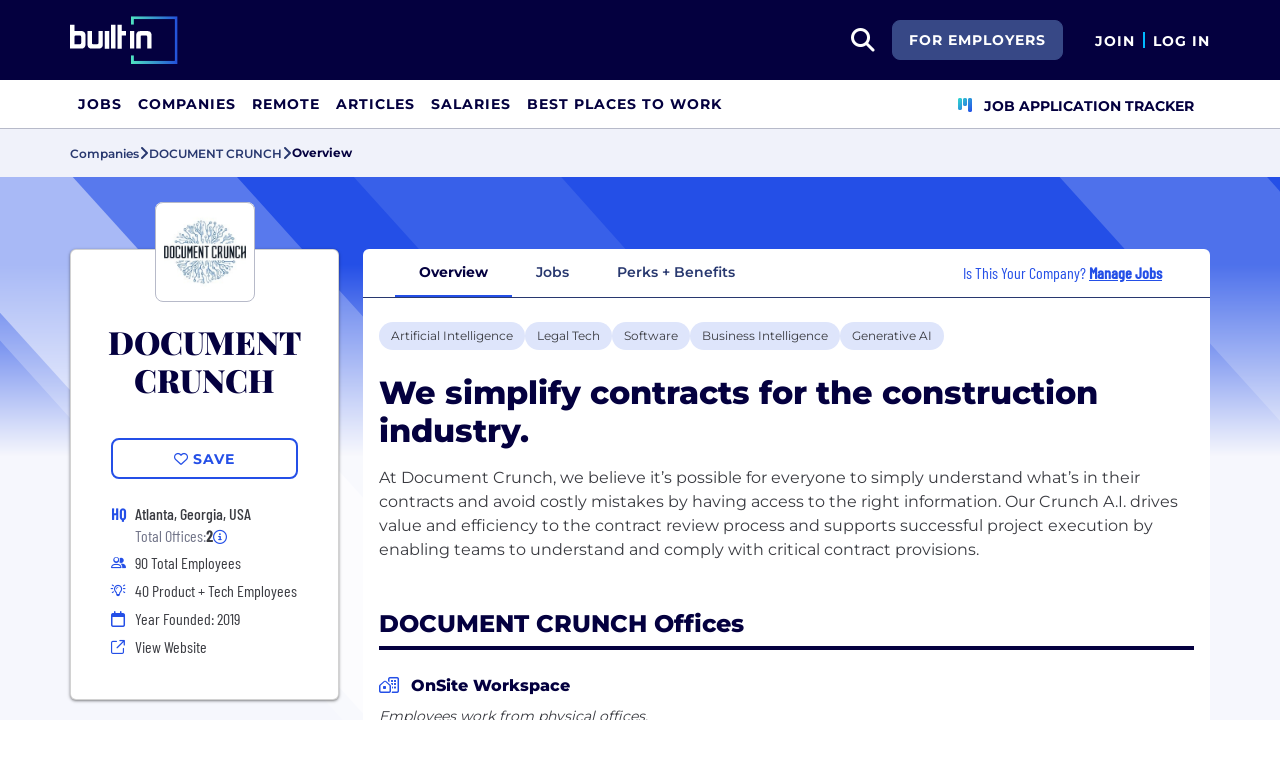

--- FILE ---
content_type: text/html; charset=utf-8
request_url: https://builtin.com/company/document-crunch
body_size: 14566
content:
<!DOCTYPE html>
<html lang="en">
<head>
    <meta charset="utf-8" />
    <meta name="viewport" content="width=device-width, initial-scale=1.0" />
    <meta name="description" content="Learn more about DOCUMENT CRUNCH. Find jobs, explore benefits, and research company culture at Built In." />
        <meta name="robots" content="INDEX, FOLLOW" />
    <title>DOCUMENT CRUNCH Careers, Perks &#x2B; Culture | Built In</title>
    <link rel="icon" type="image/x-icon" href="/companies/images/favicon.png">
        <link rel="canonical" href="https://builtin.com/company/document-crunch" />
    <link rel="preconnect" href="https://static.builtin.com" crossorigin>
    <link rel="dns-prefetch" href="https://www.googletagmanager.com/">
    <link rel="dns-prefetch" href="https://static.builtin.com">

    <link rel="preload" href="https://static.builtin.com/dist/fonts/barlow-condensed-v12-latin-500.woff2" as="font" type="font/woff2" crossorigin fetchpriority="high">
    <link rel="preload" href="https://static.builtin.com/dist/fonts/barlow-condensed-v12-latin-regular.woff2" as="font" type="font/woff2" crossorigin fetchpriority="high">
    <link rel="preload" href="https://static.builtin.com/dist/fonts/montserrat-v25-latin-600.woff2" as="font" type="font/woff2" crossorigin>
    <link rel="preload" href="https://static.builtin.com/dist/fonts/montserrat-v25-latin-700.woff2" as="font" type="font/woff2" crossorigin>
    <link rel="preload" href="https://static.builtin.com/dist/fonts/montserrat-v25-latin-800.woff2" as="font" type="font/woff2" crossorigin>
    <link rel="preload" href="https://static.builtin.com/dist/fonts/montserrat-v25-latin-regular.woff2" as="font" type="font/woff2" crossorigin>
    <style>
        /* Critical CSS - Fonts with instant fallbacks */
        .font-playfair {
            font-family: Georgia, "Times New Roman", serif; /* Use system fonts for instant render */
            font-display: block; /* Show text immediately */
            font-weight: bold;
        }
        .font-Montserrat, .font-montserrat-button {
            font-family: "Montserrat", -apple-system, BlinkMacSystemFont, "Segoe UI", Arial, sans-serif;
            font-display: swap;
        }
        .font-barlow {
            font-family: "Barlow Condensed", "Arial Narrow", Arial, sans-serif;
            font-display: swap;
        }
    </style>

    <link rel="stylesheet" href="https://static.builtin.com/companies/css/main.bundle.6605f9b3e41628efab8e.css" fetchpriority="high" />
    <link rel="preload" href="https://static.builtin.com/dist/js/common.bundle.js" as="script" fetchpriority="low" />
    <link rel="preload" href="https://static.builtin.com/companies/js/main.bundle.a0aa8f4560f7286ff8b2.js" as="script" fetchpriority="low" />
    <link rel="stylesheet" href="https://static.builtin.com/dist/blaze/blaze.css"/>

    


    <script>
        (function(w,d,s,l,i){w[l]=w[l]||[];w[l].push({'gtm.start':
        new Date().getTime(),event:'gtm.js'});var f=d.getElementsByTagName(s)[0],
        j=d.createElement(s),dl=l!='dataLayer'?'&l='+l:'';j.async=true;j.src=
        'https://www.googletagmanager.com/gtm.js?id='+i+dl;f.parentNode.insertBefore(j,f);
        })(window,document,'script','dataLayer','GTM-M7NGJ28');
    </script>
</head>
<body>
<noscript>
    <iframe src="https://www.googletagmanager.com/ns.html?id=GTM-M7NGJ28" height="0" width="0" style="display:none;visibility:hidden" loading="lazy"></iframe>
</noscript>
    <div id="g_id_onload" data-client_id="941473408521-r82mlse6rh2ar9loff8bgnbqtbp6inrs.apps.googleusercontent.com" data-login_uri="https://accounts.builtin.com/External/OneTap" data-new_user_return_url="https://builtin.com/auth/login?destination=%2Fcompany%2Fdocument-crunch" data-existing_user_return_url="https://builtin.com/auth/login?destination=%2Fcompany%2Fdocument-crunch" data-auto_select="true" data-prompt_parent_id="g_id_onload" style="position: absolute; top: 150px; right: 410px; width: 0; height: 0; z-index: 1001"><div><script src="https://accounts.google.com/gsi/client" async defer></script></div></div>
<header class="header sticky-top">
    <div id="international-header" class="bg-app-primary text-white nav-height d-flex align-items-center" data-site-id="9" data-external-api="https://api.builtin.com"><div class="container d-flex justify-content-between"><div class="d-flex align-items-center"><a href="/"><img class="d-block d-lg-none" src="https://static.builtin.com/dist/images/bi-header-logo.svg" height="32" width="71" alt="Built In Logo" />
                <img class="d-none d-lg-block" src="https://static.builtin.com/dist/images/bi-header-logo.svg" height="48" width="108" alt="Built In Logo" /></a></div>
        <div class="d-flex"><div class="search me-sm" x-data="headerSearch()"><button id="header-search-dropdown" type="button" class="btn h-100 p-xs p-md-sm" data-bs-toggle="dropdown" aria-expanded="false" data-bs-offset="0,0" data-bs-auto-close="outside" aria-label="search button"><i class="fa-solid fa-magnifying-glass fs-md fs-lg-2xl text-white"></i></button>
    <div class="dropdown-menu"><div class="input-group mb-md px-md"><span class="input-group-text bg-white"><i class="fa-solid fa-magnifying-glass fs-xl text-midnight"></i></span>
            <input autofocus type="text" id="header-search-input" name="search jobs input" class="form-control border-start-0" x-model="searchTerm" x-on:input.debounce.100ms="updateCompanies()" x-on:keydown.enter="goToJobSearch" placeholder="Search"></div>
        <div class="bg-gray-01-highlight px-md mb-md"><a :href="jobSearchUrl" x-text="searchTerm + ' In Jobs'"></a></div>
        <template x-for="company in companies"><a :href="company.alias" class="text-decoration-none"><div class="mb-md"><div class="d-flex align-items-center bg-gray-01 mx-md rounded-1 px-md py-sm"><div class="rounded-circle bg-white h-4xl w-4xl d-flex align-items-center justify-content-center" style="flex-basis: auto"><img class="object-fit-contain" loading="lazy" width="42" height="42" alt="Company Photo" :src="company.logo"></div>
                        <div class="ms-lg fill-even"><div x-text="company.title" class="text-midnight fw-semibold"></div>
                            <div x-text="company.industries" class="font-montserrat-button text-uppercase fs-xs"></div></div></div></div></a></template>
        <template x-if="searchTerm.length &gt; 0 &amp;&amp; companies.length === 0"><a class="text-decoration-none" href="/node/add/company"><div class="border border-gray-02 d-flex gap-lg p-md m-md rounded-1 align-items-center"><div class="bg-gray-01 rounded-circle h-4xl w-4xl d-flex align-items-center justify-content-center"><i class="fa-thin fa-rocket-launch fs-2xl"></i></div>
                    <div><div class="fs-xl mb-sm text-midnight fw-semibold">Can't find your company?</div>
                        <div class="fs-sm">Create a company profile.</div></div></div></a></template>
        <div class="d-flex justify-content-center"><a class="d-flex align-items-center" href="/jobs">View All Jobs</a></div></div></div>
            <div class="my-auto me-md d-none d-lg-inline"><a id="for-employers-button" href="https://employers.builtin.com?utm_medium=BIReferral&amp;utm_source=foremployers" target="_blank" class="btn btn-secondary text-white btn-lg me-md fw-bold fs-sm text-uppercase" role="button" aria-disabled="true">
                For Employers
            </a></div><div class="d-flex"><div class="my-auto d-block"><a href="/auth/signup?destination=%2fcompany%2fdocument-crunch" type="button" id="join" class="btn border-0 p-0 text-white fw-bold text-uppercase fs-sm special-link">
                                Join
                            </a></div>
                        <span class="my-auto h-md mx-sm border border-cyan d-block"></span>
                        <div class="my-auto"><a href="/auth/login?destination=%2fcompany%2fdocument-crunch" type="button" id="login" class="btn border-0 p-0 text-white fw-bold text-uppercase fs-sm special-link">
                                Log In
                            </a></div></div></div></div></div>
<nav class="navbar navbar-expand-lg d-none d-lg-block bg-white p-0 border-bottom border-gray-02"><div class="container-fluid"><div class="navbar-collapse" id="main_nav"><nav class="container" role="navigation"><ul class="navbar-nav d-flex gap-lg" role="menu"><li class="nav-item fs-lg" role="menuitem"><a class="nav-link top-nav-item text-nowrap text-app-primary text-uppercase py-md h-3xl font-montserrat-button" href="/jobs" builtin-toggle="dropdown">Jobs</a></li><li class="nav-item fs-lg" role="menuitem"><a class="nav-link top-nav-item text-nowrap text-app-primary text-uppercase py-md h-3xl font-montserrat-button" href="/companies" builtin-toggle="dropdown">Companies</a></li><li class="nav-item fs-lg" role="menuitem"><a class="nav-link top-nav-item text-nowrap text-app-primary text-uppercase py-md h-3xl font-montserrat-button" href="/jobs/remote" builtin-toggle="dropdown">Remote</a></li><li class="nav-item fs-lg" role="menuitem"><a class="nav-link top-nav-item text-nowrap text-app-primary text-uppercase py-md h-3xl font-montserrat-button" href="/tech-topics" builtin-toggle="dropdown">Articles</a></li><li class="nav-item fs-lg" role="menuitem"><a class="nav-link top-nav-item text-nowrap text-app-primary text-uppercase py-md h-3xl font-montserrat-button" href="/salaries" builtin-toggle="dropdown">Salaries</a></li><li class="nav-item fs-lg" role="menuitem"><a class="nav-link top-nav-item text-nowrap text-app-primary text-uppercase py-md h-3xl font-montserrat-button" href="https://builtin.com/awards/us/2026/best-places-to-work" builtin-toggle="dropdown">Best Places To Work</a></li><li class="nav-item fs-lg ms-auto h-3xl underline-title" role="menuitem"><div class="nav-link d-flex align-items-center top-nav-item text-nowrap text-app-primary text-uppercase py-md h-3xl fw-bold"><a class="nav-link top-nav-item text-nowrap text-app-primary text-uppercase py-md h-3xl fw-bold fs-sm" onclick="bix.eventTracking.logBuiltinTrackEvent(&#x27;click_nav_apptracker&#x27;, {});" href="/auth/login?destination=%2fhome%23application-tracker-section"><i class="fa-solid fa-chart-kanban fs-md text-pink me-sm chart-kanban-icon"></i>
                                    Job Application Tracker
                                </a></div></li></ul></nav></div></div></nav>
</header>
<div>
    <main role="main">
        
<div class="company-profile" x-data="companyProfileNav"
    style=" --background-texture: url('https://static.builtin.com/dist/images/background-texture.svg');
    --custom-hex: #244fe7;"
>
<div class="bg-gray-01" id="breadcrumbs">
    <div class="container">
        <div class="row">
            <div class="text-midnight-light d-flex gap-sm align-items-center py-sm my-xs">
                <a href="/companies" title="Companies">
                    <span class="fs-xs fw-semibold">Companies</span>
                </a>
                <i class="fa-solid fa-angle-right fs-md"></i>
                <a href="/company/document-crunch" title="DOCUMENT CRUNCH">
                    <span class="fs-xs fw-semibold">DOCUMENT CRUNCH</span>
                </a>
                <i class="fa-solid fa-angle-right fs-md"></i>
                <span class="fs-xs fw-bold text-midnight" x-text="displayTabName"></span>
            </div>
        </div>
    </div>
</div>
<div class="container-lg mt-lg-lg mt-0">
    <div class="row">
        <div class="col-lg-3 pe-lg-sm px-md pb-lg-lg">
            <div class="card custom-card elevated-1 rounded mt-4xl mb-xs mt-lg-3xl p-lg mb-0 mb-lg-lg bg-white">
                <div class="card-head d-flex flex-column align-items-center position-relative">
                    <picture class="position-absolute mt-negative bg-light rounded-3">
                        <img src="https://cdn.builtin.com/cdn-cgi/image/f=auto,fit=contain,w=200,h=200,q=100/sites/www.builtin.com/files/2023-02/Document%20Crunch.jpg"
                             alt=""
                             height="100"
                             width="100"
                             class="p-sm rounded-3 border border-gray-02 object-fit-contain"/>
                    </picture>
                        <h1 class="font-playfair fw-black fst-normal text-midnight text-center mt-3xl mb-0 fs-3xl">DOCUMENT CRUNCH</h1>
                </div>
                <div class="card-body d-flex flex-column w-100 mx-lg-0 mx-auto mt-lg">
                    <div class="my-items-container d-flex">
                        <my-item entity-type="company" entity-id="55492" variant="slotted-item" class="w-sm-100 w-lg-100 w-md-50 mx-auto" tabindex="0">
                            <button slot="unsavedSlot" class="btn btn-lg btn-outline-primary w-100" style="border-width: 1.5px;">
                                <i class="fa-regular fa-heart"></i>
                                <span>Save</span>
                            </button>
                            <button slot="savedSlot" class="btn btn-lg btn-outline-primary w-100" style="border-width: 1.5px;">
                                <i class="fa-solid fa-heart text-pink"></i>
                                <span>Saved</span>
                            </button>
                        </my-item>
                    </div>
                    <div class="company-info d-flex flex-lg-column flex-sm-column flex-md-row flex-wrap w-lg-100 w-md-75 w-sm-100 mx-auto mt-lg">
                            <div class="d-flex w-md-50 w-sm-100 w-lg-100 h-auto px-md-md px-lg-0 px-sm-0">
                                    <div class="font-barlow text-primary w-md fw-bold fs-md">
                                            <span>HQ</span>
                                    </div>
                                    <div class="d-flex flex-column">
                                                <div class="ms-sm font-barlow fw-medium fs-md text-gray-04">Atlanta, Georgia, USA</div>
                                            <div class="d-flex align-items-center gap-xs ms-sm font-barlow fw-regular fs-md text-gray-03">
                                                Total Offices:
                                                <b class="fw-bold text-gray-04 fw-medium">2</b>
                                                <span class="cursor-pointer" data-bs-toggle="tooltip"
                                                      data-bs-placement="bottom"
                                                      data-html="true"
                                                      title="Atlanta, Georgia, USA&lt;br/&gt;Austin, Texas, USA">
                                                    <i class="fa-regular fa-circle-info fs-sm text-primary"></i>
                                                </span>
                                            </div>
                                    </div>
                            </div>
                            <div class="d-flex align-items-center w-md-50 w-sm-100 w-lg-100 px-md-md px-lg-0 px-sm-0 mt-xs">
                                <i class="fa fa-xs fa-regular fa-user-group text-primary w-md"></i>
                                <span class="font-barlow ms-sm">
                                    90
                                    Total Employees</span>
                            </div>
                            <div class="d-flex align-items-center w-md-50 w-sm-100 w-lg-100 px-md-md px-lg-0 px-sm-0 mt-xs">
                                <i class="fa fa-xs fa-regular fa-lightbulb-on text-primary w-md"></i>
                                <span class="font-barlow ms-sm">
                                    40
                                    Product &#x2B; Tech Employees</span>
                            </div>
                            <div class="d-flex align-items-center w-md-50 w-sm-100 w-lg-100 px-md-md px-lg-0 px-sm-0 mt-xs">
                                <i class="fa-regular fa-calendar text-primary w-md"></i>
                                <span class="font-barlow ms-sm">
                                    Year Founded: 2019
                                </span>
                            </div>
                        <div class="d-flex align-items-center w-md-50 w-sm-100 w-lg-100 px-md-md px-lg-0 px-sm-0 mt-xs">
                            <i class="fa fa-sm fa-regular fa-arrow-up-right-from-square text-primary w-md"></i>
                            <a href="https://www.documentcrunch.com/?utm_source=BuiltIn&amp;utm_medium=BuiltIn&amp;utm_campaign=BuiltIn" target="_blank" @click="trackViewWebsite()" rel="noopener nofollow" class="font-barlow ms-sm hover-underline">View Website</a>
                        </div>
                    </div>
                </div>
            </div>


                    <div class="jobs-at-similar-companies-container mt-3xl d-lg-block d-none">
                        <div class="mb-0 border-bottom border-midnight border-4 mb-lg"><div class="d-flex flex-wrap justify-content-between align-items-lg-end gap-sm mb-sm"><div class="fs-md-2xl fs-sm d-flex w-100 align-items-center"><h2 class="m-0 fw-extrabold text-midnight text-capitalize fs-md text-transform-unset">Jobs at Similar Companies</h2></div></div></div>
                        <div class="jobs-at-similar-companies d-flex flex-column gap-sm">
                                    <div class="job-bounded-compact bg-white border-0 rounded-3 p-md position-relative bg-white" style="border-left: 6px solid #b7bac9 !important"><div id="main"><div><a href="/company/milestone-systems-0" class="mb-sm d-inline-flex align-items-center text-pretty-blue z-1 hover-underline" target="_blank"><h2 class="font-barlow fs-md d-flex align-items-center m-0"><picture class="d-inline-block"><img src="https://cdn.builtin.com/cdn-cgi/image/f=auto,fit=scale-down,w=40,h=40,q=100/sites/www.builtin.com/files/2025-10/Milestone%20Logo%20%285%29.png" alt="Milestone Systems Logo" height="48" width="48" class="p-xs rounded-2 border border-gray-02 me-md min-h-3xl object-fit-contain" /></picture>
                    <span class="fw-medium text-pretty-blue">Milestone Systems</span></h2></a>
            <h3 class="font-barlow fs-lg fw-medium text-midnight mb-sm"><a href="/job/head-global-lead-qualification/8202211" class="card-alias-after-overlay mb-0" target="_blank">Head of Global Lead Qualification</a></h3></div>
        <div><div class="d-flex flex-column gap-0 fs-md"><div class="d-flex flex-wrap gap-sm"></div><div class="d-flex gap-md"><div class="d-flex align-items-start gap-sm"><div class="d-flex justify-content-center align-items-center h-lg min-w-md"><i class="fa-regular fa-house-building fs-xs text-pretty-blue"></i></div>
                            <span class="font-barlow text-gray-04">Hybrid</span></div></div><div class="d-flex align-items-start gap-sm"><div class="d-flex justify-content-center align-items-center h-lg min-w-md"><i class="fa-regular fa-location-dot fs-xs text-pretty-blue"></i></div>
                    <div><span class="font-barlow text-gray-04"></span></div></div></div></div></div></div>
                                    <div class="job-bounded-compact bg-white border-0 rounded-3 p-md position-relative bg-white" style="border-left: 6px solid #b7bac9 !important"><div id="main"><div><a href="/company/idlersai" class="mb-sm d-inline-flex align-items-center text-pretty-blue z-1 hover-underline" target="_blank"><h2 class="font-barlow fs-md d-flex align-items-center m-0"><picture class="d-inline-block"><img src="https://cdn.builtin.com/cdn-cgi/image/f=auto,fit=scale-down,w=40,h=40,q=100/sites/www.builtin.com/files/2025-11/idler-logo-white-bg-x.png" alt="Idler Logo" height="48" width="48" class="p-xs rounded-2 border border-gray-02 me-md min-h-3xl object-fit-contain" /></picture>
                    <span class="fw-medium text-pretty-blue">Idler</span></h2></a>
            <h3 class="font-barlow fs-lg fw-medium text-midnight mb-sm"><a href="/job/design-your-own-role/8120649" class="card-alias-after-overlay mb-0" target="_blank">Design Your Own Role</a></h3></div>
        <div><div class="d-flex flex-column gap-0 fs-md"><div class="d-flex flex-wrap gap-sm"></div><div class="d-flex gap-md"><div class="d-flex align-items-start gap-sm"><div class="d-flex justify-content-center align-items-center h-lg min-w-md"><i class="fa-regular fa-house-building fs-xs text-pretty-blue"></i></div>
                            <span class="font-barlow text-gray-04">In-Office</span></div></div><div class="d-flex align-items-start gap-sm"><div class="d-flex justify-content-center align-items-center h-lg min-w-md"><i class="fa-regular fa-location-dot fs-xs text-pretty-blue"></i></div>
                    <div><span class="font-barlow text-gray-04"></span></div></div></div></div></div></div>
                                    <div class="job-bounded-compact bg-white border-0 rounded-3 p-md position-relative bg-white" style="border-left: 6px solid #b7bac9 !important"><div id="main"><div><a href="/company/fairly-even" class="mb-sm d-inline-flex align-items-center text-pretty-blue z-1 hover-underline" target="_blank"><h2 class="font-barlow fs-md d-flex align-items-center m-0"><picture class="d-inline-block"><img src="https://cdn.builtin.com/cdn-cgi/image/f=auto,fit=scale-down,w=40,h=40,q=100/sites/www.builtin.com/files/2026-01/Fairly%20Even%20ORCA%20LOGO-05_0.png" alt="Fairly Even Logo" height="48" width="48" class="p-xs rounded-2 border border-gray-02 me-md min-h-3xl object-fit-contain" /></picture>
                    <span class="fw-medium text-pretty-blue">Fairly Even</span></h2></a>
            <h3 class="font-barlow fs-lg fw-medium text-midnight mb-sm"><a href="/job/part-time-social-media-manager/8117829" class="card-alias-after-overlay mb-0" target="_blank">Part Time Social Media Manager</a></h3></div>
        <div><div class="d-flex flex-column gap-0 fs-md"><div class="d-flex flex-wrap gap-sm"></div><div class="d-flex gap-md"><div class="d-flex align-items-start gap-sm"><div class="d-flex justify-content-center align-items-center h-lg min-w-md"><i class="fa-regular fa-house-building fs-xs text-pretty-blue"></i></div>
                            <span class="font-barlow text-gray-04">Hybrid</span></div></div><div class="d-flex align-items-start gap-sm"><div class="d-flex justify-content-center align-items-center h-lg min-w-md"><i class="fa-regular fa-location-dot fs-xs text-pretty-blue"></i></div>
                    <div><span class="font-barlow text-gray-04"></span></div></div></div></div></div></div>
                        </div>
                    </div>
                    <div class="similar-companies-hiring-container my-xl d-lg-block d-none">
                        <div class="mb-0 border-bottom border-midnight border-4 mb-lg"><div class="d-flex flex-wrap justify-content-between align-items-lg-end gap-sm mb-sm"><div class="fs-md-2xl fs-sm d-flex w-100 align-items-center"><h2 class="m-0 fw-extrabold text-midnight text-capitalize fs-md">Similar Companies Hiring</h2></div></div></div>
                        <div class="jobs-at-similar-companies d-flex flex-column gap-sm">
                                <div class="bg-white border-0 rounded bg-white rounded-top d-flex flex-column justify-content-between position-relative company-bounded-compact"><div class="d-flex flex-column p-md h-100"><div class="d-flex mb-sm d-flex align-items-center"><a href="/company/milestone-systems-0" data-track-id="ct_company_logo" data-company-id="235846" target="_self"><picture><img src="https://cdn.builtin.com/cdn-cgi/image/f=auto,fit=scale-down,w=40,h=40,q=100/sites/www.builtin.com/files/2025-10/Milestone%20Logo%20%285%29.png" alt="Milestone Systems Logo" loading="auto" height="48" width="48" class="p-xs rounded-2 border border-gray-02 me-md object-fit-contain z-1" /></picture></a>
            <h2 class="fw-extrabold fs-xl-xl fs-md d-inline-block company-title-clamp m-0"><a class="d-block card-alias-after-overlay" href="/company/milestone-systems-0" data-track-id="ct_company_title" data-company-id="235846" target="_self">Milestone Systems</a></h2></div><div class="font-barlow fw-medium mb-sm">Software &#x2022; Security &#x2022; Other &#x2022; Big Data Analytics &#x2022; Artificial Intelligence &#x2022; Analytics</div><div class="font-barlow fw-normal text-gray-03 mb-sm"><div class="d-xl-inline d-block mb-xl-0 mb-xs"><div class="icon w-md d-inline-flex justify-content-center me-xs"><i class="fa-regular fa-map-marker-alt text-primary fs-sm"></i></div><span class="text-gray-03">Lake Oswego, OR</span></div><div class="d-xl-inline d-block mb-xl-0 mb-xs"><span class="d-xl-inline d-none divider mx-md border-start border-gray-03"></span><div class="icon w-md d-inline-flex justify-content-center me-xl-xs me-0"><i class="fa-regular fa-user-group fs-xs text-pretty-blue"></i></div>
                    <span>1500 Employees</span></div></div></div></div>
                                <div class="bg-white border-0 rounded bg-white rounded-top d-flex flex-column justify-content-between position-relative company-bounded-compact"><div class="d-flex flex-column p-md h-100"><div class="d-flex mb-sm d-flex align-items-center"><a href="/company/idlersai" data-track-id="ct_company_logo" data-company-id="237150" target="_self"><picture><img src="https://cdn.builtin.com/cdn-cgi/image/f=auto,fit=scale-down,w=40,h=40,q=100/sites/www.builtin.com/files/2025-11/idler-logo-white-bg-x.png" alt="Idler Logo" loading="auto" height="48" width="48" class="p-xs rounded-2 border border-gray-02 me-md object-fit-contain z-1" /></picture></a>
            <h2 class="fw-extrabold fs-xl-xl fs-md d-inline-block company-title-clamp m-0"><a class="d-block card-alias-after-overlay" href="/company/idlersai" data-track-id="ct_company_title" data-company-id="237150" target="_self">Idler</a></h2></div><div class="font-barlow fw-medium mb-sm">Artificial Intelligence</div><div class="font-barlow fw-normal text-gray-03 mb-sm"><div class="d-xl-inline d-block mb-xl-0 mb-xs"><div class="icon w-md d-inline-flex justify-content-center me-xs"><i class="fa-regular fa-map-marker-alt text-primary fs-sm"></i></div><span class="text-gray-03">San Francisco, California</span></div><div class="d-xl-inline d-block mb-xl-0 mb-xs"><span class="d-xl-inline d-none divider mx-md border-start border-gray-03"></span><div class="icon w-md d-inline-flex justify-content-center me-xl-xs me-0"><i class="fa-regular fa-user-group fs-xs text-pretty-blue"></i></div>
                    <span>6 Employees</span></div></div></div></div>
                                <div class="bg-white border-0 rounded bg-white rounded-top d-flex flex-column justify-content-between position-relative company-bounded-compact"><div class="d-flex flex-column p-md h-100"><div class="d-flex mb-sm d-flex align-items-center"><a href="/company/fairly-even" data-track-id="ct_company_logo" data-company-id="238532" target="_self"><picture><img src="https://cdn.builtin.com/cdn-cgi/image/f=auto,fit=scale-down,w=40,h=40,q=100/sites/www.builtin.com/files/2026-01/Fairly%20Even%20ORCA%20LOGO-05_0.png" alt="Fairly Even Logo" loading="auto" height="48" width="48" class="p-xs rounded-2 border border-gray-02 me-md object-fit-contain z-1" /></picture></a>
            <h2 class="fw-extrabold fs-xl-xl fs-md d-inline-block company-title-clamp m-0"><a class="d-block card-alias-after-overlay" href="/company/fairly-even" data-track-id="ct_company_title" data-company-id="238532" target="_self">Fairly Even</a></h2></div><div class="font-barlow fw-medium mb-sm">Software &#x2022; Sales &#x2022; Robotics &#x2022; Other &#x2022; Hospitality &#x2022; Hardware</div><div class="font-barlow fw-normal text-gray-03 mb-sm"><div class="d-xl-inline d-block mb-xl-0 mb-xs"><div class="icon w-md d-inline-flex justify-content-center me-xs"><i class="fa-regular fa-map-marker-alt text-primary fs-sm"></i></div><span class="text-gray-03" type="button" data-bs-toggle="tooltip" data-bs-placement="bottom" data-html="true" title="New York, NY (2)">2 Offices</span></div></div></div></div>
                        </div>
                    </div>

        </div>
        <div class="col-lg-9 px-lg-md px-0 position-relative mt-lg-3xl">
            <div class="position-sticky" id="page-nav-container">
                <button x-show="navScrolling['page-nav']" class="btn position-absolute top-0 bottom-0 start-0 z-1 bg-white left-nav-arrow" @click="scrollNav('page-nav', 'left')" aria-label="Scroll left">
                    <i class="fa-solid fa-angle-left fs-md" :class="{'text-pretty-blue' : scrollPosition['page-nav'] !== 'start'}"></i>
                </button>
                <ul x-ref="companyProfileNav" id="page-nav" class="nav nav-tabs bg-light gap-xs px-xl justify-content-start flex-nowrap text-nowrap border-midnight-light rounded-top" tabindex="0">
                    <li class="nav-item flex-grow-0 active" @click="changeTab('Overview')">
                        <a class="text-midnight-light fs-sm fw-semibold nav-link" :class="{ 'active fw-bold': activeTabName === 'Overview'}" role="button">Overview</a>
                    </li>
                    <li class="nav-item flex-grow-0" @click="changeTab('Jobs')">
                        <a class="text-midnight-light fs-sm fw-semibold nav-link" :class="{ 'active fw-bold': activeTabName === 'Jobs'}" role="button">
                            Jobs <span class="text-primary fw-bold"></span>
                        </a>
                    </li>
                        <li class="nav-item flex-grow-0" @click="changeTab('Benefits')">
                            <a class="text-midnight-light fs-sm fw-semibold nav-link" :class="{ 'active fw-bold': activeTabName === 'Benefits'}" role="button">Perks + Benefits</a>
                        </li>

                        <li class="nav-item flex-grow-0 ms-auto d-none d-xl-flex flex-row align-items-center me-md">
                            <div class="text-primary font-barlow fs-md px-0">
                                Is This Your Company?
                                    <a href="https://builtin.com/employer/onboarding?selectedCompanyId=55492"
                                       data-builtin-track-click-event="pql_cp_manage_jobs"
                                       data-builtin-track-company-id="55492"
                                       target="_blank"
                                       class="fw-bold text-decoration-underline">
                                        Manage Jobs
                                    </a>
                            </div>
                        </li>
                </ul>
                <button x-show="navScrolling['page-nav']" class="btn position-absolute top-0 bottom-0 end-0 z-1 bg-white right-nav-arrow" @click="scrollNav('page-nav', 'right')" aria-label="Scroll right">
                    <i class="fa-solid fa-angle-right fs-md" :class="{'text-pretty-blue' : scrollPosition['page-nav'] !== 'end'}"></i>
                </button>
            </div>

            
<div id="tab-partial" :class="{'tab-loading': loading}" class="position-relative overflow-hidden bg-white mb-lg-lg mb-0 rounded-bottom">

<div x-data="Overview" class="container overview pt-lg">
    <div class="row">
        <div class="mb-lg d-flex gap-sm flex-wrap industry-list">
                    <a target="_blank" href="/companies/type/artificial-intelligence-companies" title="Artificial Intelligence"><div class="tag-hover py-xs px-sm d-inline-block rounded-3 fs-sm text-nowrap bg-pretty-blue-highlight industry bg-gray-01-highlight-hover">Artificial Intelligence</div></a>
                    <a target="_blank" href="/companies/type/legal-tech-companies" title="Legal Tech"><div class="tag-hover py-xs px-sm d-inline-block rounded-3 fs-sm text-nowrap bg-pretty-blue-highlight industry bg-gray-01-highlight-hover">Legal Tech</div></a>
                    <a target="_blank" href="/companies/type/software-companies" title="Software"><div class="tag-hover py-xs px-sm d-inline-block rounded-3 fs-sm text-nowrap bg-pretty-blue-highlight industry bg-gray-01-highlight-hover">Software</div></a>
                    <a target="_blank" href="/companies/type/business-intelligence-industry-companies" title="Business Intelligence"><div class="tag-hover py-xs px-sm d-inline-block rounded-3 fs-sm text-nowrap bg-pretty-blue-highlight industry bg-gray-01-highlight-hover">Business Intelligence</div></a>
                    <a target="_blank" href="/companies/type/generative-ai-companies" title="Generative AI"><div class="tag-hover py-xs px-sm d-inline-block rounded-3 fs-sm text-nowrap bg-pretty-blue-highlight industry bg-gray-01-highlight-hover">Generative AI</div></a>
        </div>
            <div class="fw-extrabold text-midnight mb-md fs-md-3xl fs-2xl">
                We simplify contracts for the construction industry. 
            </div>
        <div class="mb-xl">
                <div>
                    <p>At Document Crunch, we believe it’s possible for everyone to simply understand what’s in their <br>contracts and avoid costly mistakes by having access to the right information. Our Crunch A.I. drives <br>value and efficiency to the contract review process and supports successful project execution by <br>enabling teams to understand and comply with critical contract provisions.<br></p>
                </div>
        </div>
            <div class="mb-md-3xl mb-xl"><div class="mb-0 border-bottom border-midnight border-4 mb-lg"><div class="d-flex flex-wrap justify-content-between align-items-lg-end gap-sm mb-sm"><div class="fs-md-2xl fs-sm d-flex w-100 align-items-center"><h2 class="m-0 fw-extrabold text-midnight text-capitalize fs-2xl">DOCUMENT CRUNCH Offices</h2></div></div></div>
    <section class="overview-offices-body"><p class="mb-sm"><i class="fa fa-regular fa-house-building text-primary me-sm"></i>
            <span class="fw-extrabold text-midnight fs-md">OnSite Workspace</span></p>
        <p class="mb-sm fs-sm text-gray-04 fst-italic fw-medium">Employees work from physical offices.</p>
        <p class="mb-sm fs-sm text-gray-04">We&#x27;re a fully remote company optimized around our hubs in Atlanta and Texas.</p>
        <div class="office-additional-info mb-lg"><div class="office-timing bg-pretty-blue-highlight text-gray-04 fst-italic fs-xs d-inline-block rounded px-sm py-xs">
                Typical time on-site:
                <span class="fw-bold">None</span></div></div><div class="blaze-slider w-100" x-data="officesSlider" x-ref="officesSlider"><div class="blaze-container mb-0"><div class="blaze-track-container"><div id="officesSlider-blaze-track" class="blaze-track m-xs"><div class="d-flex flex-column position-relative" @click=""><div class="ratio ratio-16x9"><iframe src="https://www.google.com/maps/embed/v1/search?key=AIzaSyDaPcloR3qRBqSsIfs0Cfh02sU2gcvA7ck&amp;q=1&#x2B;Glenlake&#x2B;Parkway&#x2B;NE%2C&#x2B;Suite&#x2B;650%2C%2CAtlanta%2CGeorgia%2CUSA%2C30328" title="Company Office Location" referrerpolicy="no-referrer-when-downgrade" class="border-0 rounded" loading="lazy"></iframe></div>
        <div class="iframe-wrapper position-absolute w-100 h-100 top-20 start-0 z-1 "></div><div class="office-name mt-sm"><span class="font-barlow text-primary w-md fw-bold fs-md me-sm">HQ</span><span class="text-midnight fs-md fw-extrabold ">Atlanta, Georgia, USA</span></div></div><div class="d-flex flex-column position-relative" @click=""><div class="ratio ratio-16x9"><iframe src="https://www.google.com/maps/embed/v1/search?key=AIzaSyDaPcloR3qRBqSsIfs0Cfh02sU2gcvA7ck&amp;q=%2C%2CAustin%2CTexas%2CUSA%2C" title="Company Office Location" referrerpolicy="no-referrer-when-downgrade" class="border-0 rounded" loading="lazy"></iframe></div>
        <div class="iframe-wrapper position-absolute w-100 h-100 top-20 start-0 z-1 "></div><div class="office-name mt-sm"><span class="text-midnight fs-md fw-extrabold ">Austin, Texas, USA</span></div></div></div></div></div>
    <div class="bottom-nav gap-md align-items-center p-xs" :class="sliderPageCount &gt; 1 ? &#x27;d-flex&#x27; : &#x27;d-none&#x27;"><div class="d-flex gap-sm align-items-center"><button type="button" aria-label="previous slide" class="btn blaze-prev bg-white elevated-1 h-2xl w-2xl rounded-circle d-flex align-items-center justify-content-center text-pretty-blue border-0" :disabled="currentSlideIndex === 0"><i class="fa-solid fa-angle-left fs-lg"></i></button>
            <button type="button" aria-label="next slide" class="btn blaze-next bg-white elevated-1 h-2xl w-2xl rounded-circle d-flex align-items-center justify-content-center text-pretty-blue border-0" :disabled="currentSlideIndex === sliderPageCount - 1"><i class="fa-solid fa-angle-right fs-lg"></i></button></div>
            <div x-show.important="!showAlternatePagination" class="blaze-pagination d-flex align-items-center gap-sm blue-buttons"></div>
            <div x-show.important="showAlternatePagination" class="d-flex gap-sm alternate-pagination font-barlow"><span x-text="alternatePaginationLabel"></span>
                <span x-text="(currentSlideIndex+1)+' of '+sliderPageCount"></span></div></div></div></section></div>
            <div class="mb-md-3xl mb-xl"><div class="mb-0 border-bottom border-midnight border-4 mb-lg"><div class="d-flex flex-wrap justify-content-between align-items-lg-end gap-sm mb-sm"><div class="fs-md-2xl fs-sm d-flex w-100 align-items-center"><h2 class="m-0 fw-extrabold text-midnight text-capitalize fs-2xl">Perks &#x2B; Benefits</h2></div><div class="fs-md-xl fs-sm"><a href="/company/document-crunch/benefits" class="btn btn-sm btn-link text-decoration-none hover-underline m-0 p-0 border-0 text-start text-md-end" target="_self" rel="noopener"><span>View All</span>
                    <i class="fa-solid fa-arrow-right"></i></a></div></div></div>
    <div class="perks-benefits-container"><div class="row mb-md pb-md align-items-center border-bottom"><div class="col-lg-3 col-md-12 col-sm-12 ps-lg-md px-md"><a href="/company/document-crunch/benefits#financial-&amp;-retirement" class="font-barlow text-gray-04 fs-xl fw-medium my-auto hover-underline cursor-pointer">Financial &#x2B; Retirement</a></div>
                    <div class="col-lg-8 col-md-11 col-sm-10 px-md px-lg-0 mt-lg-0 mt-md"><div class="row mx-0 gap-md gap-md-0"><a href="/company/document-crunch/benefits#financial-&amp;-retirement" class="col-lg-4 col-md-4 px-0 pe-xs d-flex align-items-center"><span class="min-w-xl min-h-xl d-flex justify-content-center align-items-center border border-primary rounded me-sm border-1-5"><i :class="perksAndBenefitIconMap.get(&#x27;401(k)&#x27;)" class="fa-light fs-xl text-pretty-blue"></i></span>
                                        <span class="fs-xs fw-semibold hover-underline">401(K)</span></a><a href="/company/document-crunch/benefits#financial-&amp;-retirement" class="col-lg-4 col-md-4 px-0 pe-xs d-flex align-items-center"><span class="min-w-xl min-h-xl d-flex justify-content-center align-items-center border border-primary rounded me-sm border-1-5"><i :class="perksAndBenefitIconMap.get(&#x27;company-equity&#x27;)" class="fa-light fs-xl text-pretty-blue"></i></span>
                                        <span class="fs-xs fw-semibold hover-underline">Company equity</span></a></div></div></div><div class="row mb-md pb-md align-items-center border-bottom"><div class="col-lg-3 col-md-12 col-sm-12 ps-lg-md px-md"><a href="/company/document-crunch/benefits#office-perks" class="font-barlow text-gray-04 fs-xl fw-medium my-auto hover-underline cursor-pointer">Office Perks</a></div>
                    <div class="col-lg-8 col-md-11 col-sm-10 px-md px-lg-0 mt-lg-0 mt-md"><div class="row mx-0 gap-md gap-md-0"><a href="/company/document-crunch/benefits#office-perks" class="col-lg-4 col-md-4 px-0 pe-xs d-flex align-items-center"><span class="min-w-xl min-h-xl d-flex justify-content-center align-items-center border border-primary rounded me-sm border-1-5"><i :class="perksAndBenefitIconMap.get(&#x27;company-outings&#x27;)" class="fa-light fs-xl text-pretty-blue"></i></span>
                                        <span class="fs-xs fw-semibold hover-underline">Company-sponsored outings</span></a><a href="/company/document-crunch/benefits#office-perks" class="col-lg-4 col-md-4 px-0 pe-xs d-flex align-items-center"><span class="min-w-xl min-h-xl d-flex justify-content-center align-items-center border border-primary rounded me-sm border-1-5"><i :class="perksAndBenefitIconMap.get(&#x27;company-sponsored-happy-hours&#x27;)" class="fa-light fs-xl text-pretty-blue"></i></span>
                                        <span class="fs-xs fw-semibold hover-underline">Company-sponsored happy hours</span></a><a href="/company/document-crunch/benefits#office-perks" class="col-lg-4 col-md-4 px-0 pe-xs d-flex align-items-center"><span class="min-w-xl min-h-xl d-flex justify-content-center align-items-center border border-primary rounded me-sm border-1-5"><i :class="perksAndBenefitIconMap.get(&#x27;onsite-gym&#x27;)" class="fa-light fs-xl text-pretty-blue"></i></span>
                                        <span class="fs-xs fw-semibold hover-underline">Onsite gym</span></a></div></div><div class="col-lg-1 col-md-1 col-sm-2 d-flex justify-content-end align-items-md-center align-items-end ps-0 mt-lg-0 mt-md"><a class="fs-xl text-pretty-blue fw-semibold py-sm border-start border-gray-01 border-2 w-100 text-end hover-underline cursor-pointer" href="/company/document-crunch/benefits#office-perks">&#x2B;5</a></div></div><div class="row mb-md pb-md align-items-center border-bottom"><div class="col-lg-3 col-md-12 col-sm-12 ps-lg-md px-md"><a href="/company/document-crunch/benefits#health-insurance-&#x2B;-wellness" class="font-barlow text-gray-04 fs-xl fw-medium my-auto hover-underline cursor-pointer">Health Insurance &#x2B; Wellness</a></div>
                    <div class="col-lg-8 col-md-11 col-sm-10 px-md px-lg-0 mt-lg-0 mt-md"><div class="row mx-0 gap-md gap-md-0"><a href="/company/document-crunch/benefits#health-insurance-&#x2B;-wellness" class="col-lg-4 col-md-4 px-0 pe-xs d-flex align-items-center"><span class="min-w-xl min-h-xl d-flex justify-content-center align-items-center border border-primary rounded me-sm border-1-5"><i :class="perksAndBenefitIconMap.get(&#x27;dental-insurance&#x27;)" class="fa-light fs-xl text-pretty-blue"></i></span>
                                        <span class="fs-xs fw-semibold hover-underline">Dental insurance</span></a><a href="/company/document-crunch/benefits#health-insurance-&#x2B;-wellness" class="col-lg-4 col-md-4 px-0 pe-xs d-flex align-items-center"><span class="min-w-xl min-h-xl d-flex justify-content-center align-items-center border border-primary rounded me-sm border-1-5"><i :class="perksAndBenefitIconMap.get(&#x27;disability-insurance&#x27;)" class="fa-light fs-xl text-pretty-blue"></i></span>
                                        <span class="fs-xs fw-semibold hover-underline">Disability insurance</span></a><a href="/company/document-crunch/benefits#health-insurance-&#x2B;-wellness" class="col-lg-4 col-md-4 px-0 pe-xs d-flex align-items-center"><span class="min-w-xl min-h-xl d-flex justify-content-center align-items-center border border-primary rounded me-sm border-1-5"><i :class="perksAndBenefitIconMap.get(&#x27;flexible-spending-account-(fsa)&#x27;)" class="fa-light fs-xl text-pretty-blue"></i></span>
                                        <span class="fs-xs fw-semibold hover-underline">Flexible Spending Account (FSA)</span></a></div></div><div class="col-lg-1 col-md-1 col-sm-2 d-flex justify-content-end align-items-md-center align-items-end ps-0 mt-lg-0 mt-md"><a class="fs-xl text-pretty-blue fw-semibold py-sm border-start border-gray-01 border-2 w-100 text-end hover-underline cursor-pointer" href="/company/document-crunch/benefits#health-insurance-&#x2B;-wellness">&#x2B;6</a></div></div><div class="row mb-md pb-md align-items-center border-bottom"><div class="col-lg-3 col-md-12 col-sm-12 ps-lg-md px-md"><a href="/company/document-crunch/benefits#culture" class="font-barlow text-gray-04 fs-xl fw-medium my-auto hover-underline cursor-pointer">Culture</a></div>
                    <div class="col-lg-8 col-md-11 col-sm-10 px-md px-lg-0 mt-lg-0 mt-md"><div class="row mx-0 gap-md gap-md-0"><a href="/company/document-crunch/benefits#culture" class="col-lg-4 col-md-4 px-0 pe-xs d-flex align-items-center"><span class="min-w-xl min-h-xl d-flex justify-content-center align-items-center border border-primary rounded me-sm border-1-5"><i :class="perksAndBenefitIconMap.get(&#x27;volunteer-in-local-community&#x27;)" class="fa-light fs-xl text-pretty-blue"></i></span>
                                        <span class="fs-xs fw-semibold hover-underline">Volunteer in local community</span></a><a href="/company/document-crunch/benefits#culture" class="col-lg-4 col-md-4 px-0 pe-xs d-flex align-items-center"><span class="min-w-xl min-h-xl d-flex justify-content-center align-items-center border border-primary rounded me-sm border-1-5"><i :class="perksAndBenefitIconMap.get(&#x27;open-door-policy&#x27;)" class="fa-light fs-xl text-pretty-blue"></i></span>
                                        <span class="fs-xs fw-semibold hover-underline">Open door policy</span></a><a href="/company/document-crunch/benefits#culture" class="col-lg-4 col-md-4 px-0 pe-xs d-flex align-items-center"><span class="min-w-xl min-h-xl d-flex justify-content-center align-items-center border border-primary rounded me-sm border-1-5"><i :class="perksAndBenefitIconMap.get(&#x27;remote-work-program&#x27;)" class="fa-light fs-xl text-pretty-blue"></i></span>
                                        <span class="fs-xs fw-semibold hover-underline">Remote work program</span></a></div></div><div class="col-lg-1 col-md-1 col-sm-2 d-flex justify-content-end align-items-md-center align-items-end ps-0 mt-lg-0 mt-md"><a class="fs-xl text-pretty-blue fw-semibold py-sm border-start border-gray-01 border-2 w-100 text-end hover-underline cursor-pointer" href="/company/document-crunch/benefits#culture">&#x2B;6</a></div></div><div class="row mb-md pb-md align-items-center border-bottom"><div class="col-lg-3 col-md-12 col-sm-12 ps-lg-md px-md"><a href="/company/document-crunch/benefits#child-care-&amp;-parental-leave" class="font-barlow text-gray-04 fs-xl fw-medium my-auto hover-underline cursor-pointer">Child Care &#x2B; Parental Leave</a></div>
                    <div class="col-lg-8 col-md-11 col-sm-10 px-md px-lg-0 mt-lg-0 mt-md"><div class="row mx-0 gap-md gap-md-0"><a href="/company/document-crunch/benefits#child-care-&amp;-parental-leave" class="col-lg-4 col-md-4 px-0 pe-xs d-flex align-items-center"><span class="min-w-xl min-h-xl d-flex justify-content-center align-items-center border border-primary rounded me-sm border-1-5"><i :class="perksAndBenefitIconMap.get(&#x27;family-medical-leave&#x27;)" class="fa-light fs-xl text-pretty-blue"></i></span>
                                        <span class="fs-xs fw-semibold hover-underline">Family medical leave</span></a><a href="/company/document-crunch/benefits#child-care-&amp;-parental-leave" class="col-lg-4 col-md-4 px-0 pe-xs d-flex align-items-center"><span class="min-w-xl min-h-xl d-flex justify-content-center align-items-center border border-primary rounded me-sm border-1-5"><i :class="perksAndBenefitIconMap.get(&#x27;generous-parental-leave&#x27;)" class="fa-light fs-xl text-pretty-blue"></i></span>
                                        <span class="fs-xs fw-semibold hover-underline">Generous parental leave</span></a></div></div></div><div class="row mb-md pb-md align-items-center border-bottom"><div class="col-lg-3 col-md-12 col-sm-12 ps-lg-md px-md"><a href="/company/document-crunch/benefits#vacation-&#x2B;-time-off" class="font-barlow text-gray-04 fs-xl fw-medium my-auto hover-underline cursor-pointer">Vacation &#x2B; Time Off</a></div>
                    <div class="col-lg-8 col-md-11 col-sm-10 px-md px-lg-0 mt-lg-0 mt-md"><div class="row mx-0 gap-md gap-md-0"><a href="/company/document-crunch/benefits#vacation-&#x2B;-time-off" class="col-lg-4 col-md-4 px-0 pe-xs d-flex align-items-center"><span class="min-w-xl min-h-xl d-flex justify-content-center align-items-center border border-primary rounded me-sm border-1-5"><i :class="perksAndBenefitIconMap.get(&#x27;generous-pto&#x27;)" class="fa-light fs-xl text-pretty-blue"></i></span>
                                        <span class="fs-xs fw-semibold hover-underline">Generous PTO</span></a><a href="/company/document-crunch/benefits#vacation-&#x2B;-time-off" class="col-lg-4 col-md-4 px-0 pe-xs d-flex align-items-center"><span class="min-w-xl min-h-xl d-flex justify-content-center align-items-center border border-primary rounded me-sm border-1-5"><i :class="perksAndBenefitIconMap.get(&#x27;paid-holidays&#x27;)" class="fa-light fs-xl text-pretty-blue"></i></span>
                                        <span class="fs-xs fw-semibold hover-underline">Paid holidays</span></a><a href="/company/document-crunch/benefits#vacation-&#x2B;-time-off" class="col-lg-4 col-md-4 px-0 pe-xs d-flex align-items-center"><span class="min-w-xl min-h-xl d-flex justify-content-center align-items-center border border-primary rounded me-sm border-1-5"><i :class="perksAndBenefitIconMap.get(&#x27;paid-sick-days&#x27;)" class="fa-light fs-xl text-pretty-blue"></i></span>
                                        <span class="fs-xs fw-semibold hover-underline">Paid sick days</span></a></div></div><div class="col-lg-1 col-md-1 col-sm-2 d-flex justify-content-end align-items-md-center align-items-end ps-0 mt-lg-0 mt-md"><a class="fs-xl text-pretty-blue fw-semibold py-sm border-start border-gray-01 border-2 w-100 text-end hover-underline cursor-pointer" href="/company/document-crunch/benefits#vacation-&#x2B;-time-off">&#x2B;2</a></div></div><div class="row mb-md pb-md align-items-center border-bottom"><div class="col-lg-3 col-md-12 col-sm-12 ps-lg-md px-md"><a href="/company/document-crunch/benefits#professional-development" class="font-barlow text-gray-04 fs-xl fw-medium my-auto hover-underline cursor-pointer">Professional Development</a></div>
                    <div class="col-lg-8 col-md-11 col-sm-10 px-md px-lg-0 mt-lg-0 mt-md"><div class="row mx-0 gap-md gap-md-0"><a href="/company/document-crunch/benefits#professional-development" class="col-lg-4 col-md-4 px-0 pe-xs d-flex align-items-center"><span class="min-w-xl min-h-xl d-flex justify-content-center align-items-center border border-primary rounded me-sm border-1-5"><i :class="perksAndBenefitIconMap.get(&#x27;job-training-&amp;-conferences&#x27;)" class="fa-light fs-xl text-pretty-blue"></i></span>
                                        <span class="fs-xs fw-semibold hover-underline">Job training &amp; conferences</span></a><a href="/company/document-crunch/benefits#professional-development" class="col-lg-4 col-md-4 px-0 pe-xs d-flex align-items-center"><span class="min-w-xl min-h-xl d-flex justify-content-center align-items-center border border-primary rounded me-sm border-1-5"><i :class="perksAndBenefitIconMap.get(&#x27;promote-from-within&#x27;)" class="fa-light fs-xl text-pretty-blue"></i></span>
                                        <span class="fs-xs fw-semibold hover-underline">Promote from within</span></a><a href="/company/document-crunch/benefits#professional-development" class="col-lg-4 col-md-4 px-0 pe-xs d-flex align-items-center"><span class="min-w-xl min-h-xl d-flex justify-content-center align-items-center border border-primary rounded me-sm border-1-5"><i :class="perksAndBenefitIconMap.get(&#x27;lunch-and-learns&#x27;)" class="fa-light fs-xl text-pretty-blue"></i></span>
                                        <span class="fs-xs fw-semibold hover-underline">Lunch and learns</span></a></div></div></div><div class="row mb-md pb-md align-items-center "><div class="col-lg-3 col-md-12 col-sm-12 ps-lg-md px-md"><a href="/company/document-crunch/benefits#diversity" class="font-barlow text-gray-04 fs-xl fw-medium my-auto hover-underline cursor-pointer">Diversity</a></div>
                    <div class="col-lg-8 col-md-11 col-sm-10 px-md px-lg-0 mt-lg-0 mt-md"><div class="row mx-0 gap-md gap-md-0"><a href="/company/document-crunch/benefits#diversity" class="col-lg-4 col-md-4 px-0 pe-xs d-flex align-items-center"><span class="min-w-xl min-h-xl d-flex justify-content-center align-items-center border border-primary rounded me-sm border-1-5"><i :class="perksAndBenefitIconMap.get(&#x27;mean-gender-pay-gap-below-10&#x27;)" class="fa-light fs-xl text-pretty-blue"></i></span>
                                        <span class="fs-xs fw-semibold hover-underline">Mean gender pay gap below 10%</span></a><a href="/company/document-crunch/benefits#diversity" class="col-lg-4 col-md-4 px-0 pe-xs d-flex align-items-center"><span class="min-w-xl min-h-xl d-flex justify-content-center align-items-center border border-primary rounded me-sm border-1-5"><i :class="perksAndBenefitIconMap.get(&#x27;hiring-practices-that-promote-diversity&#x27;)" class="fa-light fs-xl text-pretty-blue"></i></span>
                                        <span class="fs-xs fw-semibold hover-underline">Hiring practices that promote diversity</span></a></div></div></div><div class="row"><div class="col-12"><a role="button" href="/company/document-crunch/benefits" class="btn btn-lg btn-outline-primary border-1-5 text-uppercase w-100">View all benefits</a></div></div></div></div>
            <div class="mb-md-3xl mb-xl"><div class="mb-0 border-bottom border-midnight border-4 mb-lg"><div class="d-flex flex-wrap justify-content-between align-items-lg-end gap-sm mb-sm"><div class="fs-md-2xl fs-sm d-flex w-100 align-items-center"><h2 class="m-0 fw-extrabold text-midnight text-capitalize fs-2xl">Technology We Use</h2></div></div></div>
    <div><div class="position-relative"><button x-show="navScrolling['technology-we-use-tabs']" class="btn position-absolute top-0 bottom-0 start-0 z-1 bg-white left-nav-arrow" @click="scrollNav('technology-we-use-tabs', 'left')" aria-label="Scroll left"><i class="fa-solid fa-angle-left fs-md mt-xs" :class="{'text-pretty-blue' : scrollPosition['technology-we-use-tabs'] !== 'start'}"></i></button>
            <ul x-ref="technologyNav" class="horizontal-nav tech-we-use nav gap-xs flex-nowrap text-nowrap mb-lg mx-lg-0 mx-xs px-lg-0 px-xl" id="technology-we-use-tabs" tabindex="0" data-first-tab="tab-engineering"><li class="nav-item border-bottom border-2 border-transparent pt-xs flex-grow-0" id="tab-engineering-tab" :class="{&#x27;active border-pretty-blue&#x27;: currentTechTab == &#x27;tab-engineering&#x27;}"><a class="text-gray-03 fs-xs fw-semibold nav-link px-lg" role="button" @click="showTechTab(&#x27;tab-engineering&#x27;)">ENGINEERING</a></li><li class="nav-item border-bottom border-2 border-transparent pt-xs flex-grow-0" id="tab-product-tab" :class="{&#x27;active border-pretty-blue&#x27;: currentTechTab == &#x27;tab-product&#x27;}"><a class="text-gray-03 fs-xs fw-semibold nav-link px-lg" role="button" @click="showTechTab(&#x27;tab-product&#x27;)">PRODUCT</a></li><li class="nav-item border-bottom border-2 border-transparent pt-xs flex-grow-0" id="tab-sales_marketing-tab" :class="{&#x27;active border-pretty-blue&#x27;: currentTechTab == &#x27;tab-sales_marketing&#x27;}"><a class="text-gray-03 fs-xs fw-semibold nav-link px-lg" role="button" @click="showTechTab(&#x27;tab-sales_marketing&#x27;)">SALES &amp; MARKETING</a></li><li class="nav-item border-bottom border-2 border-transparent pt-xs flex-grow-0" id="tab-people_operations-tab" :class="{&#x27;active border-pretty-blue&#x27;: currentTechTab == &#x27;tab-people_operations&#x27;}"><a class="text-gray-03 fs-xs fw-semibold nav-link px-lg" role="button" @click="showTechTab(&#x27;tab-people_operations&#x27;)">PEOPLE OPERATIONS</a></li></ul>
            <button x-show="navScrolling['technology-we-use-tabs']" class="btn position-absolute top-0 bottom-0 end-0 z-1 bg-white right-nav-arrow" @click="scrollNav('technology-we-use-tabs', 'right')" aria-label="Scroll right"><i class="fa-solid fa-angle-right fs-md mt-xs" :class="{'text-pretty-blue' : scrollPosition['technology-we-use-tabs'] !== 'end'}"></i></button></div>

        <div class="d-flex tab-content"><div class="tab-pane fade w-100" :class="{&#x27;show active&#x27;: currentTechTab == &#x27;tab-engineering&#x27;}" id="tab-engineering"><div class="row mx-0 tech-icon-container"><div class="col-xl-3 col-lg-4 col-6 d-flex flex-row px-0"><div class="me-md"><img src="https://static.builtin.com/dist/images/technologies/angular.png" width="56" height="56" alt="Angular" title="Angular" loading="lazy" /></div>

            <div class="mt-auto"><div class="text-dark fs-sm fw-semibold text-gray-04 pe-md">Angular</div>
                <div class="text-dark fs-xs fw-semibold text-gray-03">FRAMEWORKS</div></div></div><div class="col-xl-3 col-lg-4 col-6 d-flex flex-row px-0"><div class="me-md"><img src="https://static.builtin.com/dist/images/technologies/angularjs.png" width="56" height="56" alt="Angular.js" title="Angular.js" loading="lazy" /></div>

            <div class="mt-auto"><div class="text-dark fs-sm fw-semibold text-gray-04 pe-md">Angular.js</div>
                <div class="text-dark fs-xs fw-semibold text-gray-03">FRAMEWORKS</div></div></div><div class="col-xl-3 col-lg-4 col-6 d-flex flex-row px-0"><div class="me-md"><img src="https://static.builtin.com/dist/images/technologies/aws.png" width="56" height="56" alt="AWS (Amazon Web Services)" title="AWS (Amazon Web Services)" loading="lazy" /></div>

            <div class="mt-auto"><div class="text-dark fs-sm fw-semibold text-gray-04 pe-md">AWS (Amazon Web Services)</div>
                <div class="text-dark fs-xs fw-semibold text-gray-03">SERVICES</div></div></div><div class="col-xl-3 col-lg-4 col-6 d-flex flex-row px-0"><div class="me-md"><img src="https://static.builtin.com/dist/images/technologies/aws-redshift.png" width="56" height="56" alt="AWS Redshift" title="AWS Redshift" loading="lazy" /></div>

            <div class="mt-auto"><div class="text-dark fs-sm fw-semibold text-gray-04 pe-md">AWS Redshift</div>
                <div class="text-dark fs-xs fw-semibold text-gray-03">DATABASES</div></div></div><div class="col-xl-3 col-lg-4 col-6 d-flex flex-row px-0"><div class="me-md"><img src="https://static.builtin.com/dist/images/technologies/backbonejs.png" width="56" height="56" alt="Backbone.js" title="Backbone.js" loading="lazy" /></div>

            <div class="mt-auto"><div class="text-dark fs-sm fw-semibold text-gray-04 pe-md">Backbone.js</div>
                <div class="text-dark fs-xs fw-semibold text-gray-03">FRAMEWORKS</div></div></div><div class="col-xl-3 col-lg-4 col-6 d-flex flex-row px-0"><div class="me-md"><img src="https://static.builtin.com/dist/images/technologies/big-query.png" width="56" height="56" alt="BigQuery" title="BigQuery" loading="lazy" /></div>

            <div class="mt-auto"><div class="text-dark fs-sm fw-semibold text-gray-04 pe-md">BigQuery</div>
                <div class="text-dark fs-xs fw-semibold text-gray-03">DATABASES</div></div></div><div class="col-xl-3 col-lg-4 col-6 d-flex flex-row px-0"><div class="me-md"><img src="https://static.builtin.com/dist/images/technologies/c-sharp.png" width="56" height="56" alt="C#" title="C#" loading="lazy" /></div>

            <div class="mt-auto"><div class="text-dark fs-sm fw-semibold text-gray-04 pe-md">C#</div>
                <div class="text-dark fs-xs fw-semibold text-gray-03">LANGUAGES</div></div></div><div class="col-xl-3 col-lg-4 col-6 d-flex flex-row px-0"><div class="me-md"><img src="https://static.builtin.com/dist/images/technologies/caffe.png" width="56" height="56" alt="Caffe" title="Caffe" loading="lazy" /></div>

            <div class="mt-auto"><div class="text-dark fs-sm fw-semibold text-gray-04 pe-md">Caffe</div>
                <div class="text-dark fs-xs fw-semibold text-gray-03">FRAMEWORKS</div></div></div><div class="col-xl-3 col-lg-4 col-6 d-flex flex-row px-0"><div class="me-md"><img src="https://static.builtin.com/dist/images/technologies/css.png" width="56" height="56" alt="CSS" title="CSS" loading="lazy" /></div>

            <div class="mt-auto"><div class="text-dark fs-sm fw-semibold text-gray-04 pe-md">CSS</div>
                <div class="text-dark fs-xs fw-semibold text-gray-03">LANGUAGES</div></div></div><div class="col-xl-3 col-lg-4 col-6 d-flex flex-row px-0"><div class="me-md"><img src="https://static.builtin.com/dist/images/technologies/cypress.png" width="56" height="56" alt="Cypress" title="Cypress" loading="lazy" /></div>

            <div class="mt-auto"><div class="text-dark fs-sm fw-semibold text-gray-04 pe-md">Cypress</div>
                <div class="text-dark fs-xs fw-semibold text-gray-03">FRAMEWORKS</div></div></div><div class="col-xl-3 col-lg-4 col-6 d-flex flex-row px-0"><div class="me-md"><img src="https://static.builtin.com/dist/images/technologies/docker.png" width="56" height="56" alt="Docker" title="Docker" loading="lazy" /></div>

            <div class="mt-auto"><div class="text-dark fs-sm fw-semibold text-gray-04 pe-md">Docker</div>
                <div class="text-dark fs-xs fw-semibold text-gray-03">FRAMEWORKS</div></div></div><div class="col-xl-3 col-lg-4 col-6 d-flex flex-row px-0"><div class="me-md"><img src="https://static.builtin.com/dist/images/technologies/elasticsearch.png" width="56" height="56" alt="Elasticsearch" title="Elasticsearch" loading="lazy" /></div>

            <div class="mt-auto"><div class="text-dark fs-sm fw-semibold text-gray-04 pe-md">Elasticsearch</div>
                <div class="text-dark fs-xs fw-semibold text-gray-03">DATABASES</div></div></div><div class="col-xl-3 col-lg-4 col-6 d-flex flex-row px-0"><div class="me-md"><img src="https://static.builtin.com/dist/images/technologies/github.png" width="56" height="56" alt="GitHub" title="GitHub" loading="lazy" /></div>

            <div class="mt-auto"><div class="text-dark fs-sm fw-semibold text-gray-04 pe-md">GitHub</div>
                <div class="text-dark fs-xs fw-semibold text-gray-03">SERVICES</div></div></div><div class="col-xl-3 col-lg-4 col-6 d-flex flex-row px-0"><div class="me-md"><img src="https://static.builtin.com/dist/images/technologies/google-cloud.png" width="56" height="56" alt="Google Cloud" title="Google Cloud" loading="lazy" /></div>

            <div class="mt-auto"><div class="text-dark fs-sm fw-semibold text-gray-04 pe-md">Google Cloud</div>
                <div class="text-dark fs-xs fw-semibold text-gray-03">SERVICES</div></div></div><div class="col-xl-3 col-lg-4 col-6 d-flex flex-row px-0"><div class="me-md"><img src="https://static.builtin.com/dist/images/technologies/javascript.png" width="56" height="56" alt="JavaScript" title="JavaScript" loading="lazy" /></div>

            <div class="mt-auto"><div class="text-dark fs-sm fw-semibold text-gray-04 pe-md">JavaScript</div>
                <div class="text-dark fs-xs fw-semibold text-gray-03">LANGUAGES</div></div></div><div class="col-xl-3 col-lg-4 col-6 d-flex flex-row px-0"><div class="me-md"><img src="https://static.builtin.com/dist/images/technologies/jquery.png" width="56" height="56" alt="jQuery" title="jQuery" loading="lazy" /></div>

            <div class="mt-auto"><div class="text-dark fs-sm fw-semibold text-gray-04 pe-md">jQuery</div>
                <div class="text-dark fs-xs fw-semibold text-gray-03">LIBRARIES</div></div></div><div class="col-xl-3 col-lg-4 col-6 d-flex flex-row px-0"><div class="me-md"><img src="https://static.builtin.com/dist/images/technologies/kubernetes.png" width="56" height="56" alt="Kubernetes" title="Kubernetes" loading="lazy" /></div>

            <div class="mt-auto"><div class="text-dark fs-sm fw-semibold text-gray-04 pe-md">Kubernetes</div>
                <div class="text-dark fs-xs fw-semibold text-gray-03">FRAMEWORKS</div></div></div><div class="col-xl-3 col-lg-4 col-6 d-flex flex-row px-0"><div class="me-md"><img src="https://static.builtin.com/dist/images/technologies/memcached.png" width="56" height="56" alt="Memcached" title="Memcached" loading="lazy" /></div>

            <div class="mt-auto"><div class="text-dark fs-sm fw-semibold text-gray-04 pe-md">Memcached</div>
                <div class="text-dark fs-xs fw-semibold text-gray-03">DATABASES</div></div></div><div class="col-xl-3 col-lg-4 col-6 d-flex flex-row px-0"><div class="me-md"><img src="https://static.builtin.com/dist/images/technologies/microsoft-azure.png" width="56" height="56" alt="Microsoft Azure" title="Microsoft Azure" loading="lazy" /></div>

            <div class="mt-auto"><div class="text-dark fs-sm fw-semibold text-gray-04 pe-md">Microsoft Azure</div>
                <div class="text-dark fs-xs fw-semibold text-gray-03">SERVICES</div></div></div><div class="col-xl-3 col-lg-4 col-6 d-flex flex-row px-0"><div class="me-md"><img src="https://static.builtin.com/dist/images/technologies/microsoft-sql-server.png" width="56" height="56" alt="Microsoft SQL Server" title="Microsoft SQL Server" loading="lazy" /></div>

            <div class="mt-auto"><div class="text-dark fs-sm fw-semibold text-gray-04 pe-md">Microsoft SQL Server</div>
                <div class="text-dark fs-xs fw-semibold text-gray-03">DATABASES</div></div></div><div class="col-xl-3 col-lg-4 col-6 d-flex flex-row px-0"><div class="me-md"><img src="https://static.builtin.com/dist/images/technologies/modemizr.png" width="56" height="56" alt="Modemizr" title="Modemizr" loading="lazy" /></div>

            <div class="mt-auto"><div class="text-dark fs-sm fw-semibold text-gray-04 pe-md">Modemizr</div>
                <div class="text-dark fs-xs fw-semibold text-gray-03">LIBRARIES</div></div></div><div class="col-xl-3 col-lg-4 col-6 d-flex flex-row px-0"><div class="me-md"><img src="https://static.builtin.com/dist/images/technologies/mongodb.png" width="56" height="56" alt="MongoDB" title="MongoDB" loading="lazy" /></div>

            <div class="mt-auto"><div class="text-dark fs-sm fw-semibold text-gray-04 pe-md">MongoDB</div>
                <div class="text-dark fs-xs fw-semibold text-gray-03">DATABASES</div></div></div><div class="col-xl-3 col-lg-4 col-6 d-flex flex-row px-0"><div class="me-md"><img src="https://static.builtin.com/dist/images/technologies/mysql.png" width="56" height="56" alt="MySQL" title="MySQL" loading="lazy" /></div>

            <div class="mt-auto"><div class="text-dark fs-sm fw-semibold text-gray-04 pe-md">MySQL</div>
                <div class="text-dark fs-xs fw-semibold text-gray-03">DATABASES</div></div></div><div class="col-xl-3 col-lg-4 col-6 d-flex flex-row px-0"><div class="me-md"><img src="https://static.builtin.com/dist/images/technologies/neo4j.png" width="56" height="56" alt="Neo4j" title="Neo4j" loading="lazy" /></div>

            <div class="mt-auto"><div class="text-dark fs-sm fw-semibold text-gray-04 pe-md">Neo4j</div>
                <div class="text-dark fs-xs fw-semibold text-gray-03">DATABASES</div></div></div><div class="col-xl-3 col-lg-4 col-6 d-flex flex-row px-0"><div class="me-md"><img src="https://static.builtin.com/dist/images/technologies/new-relic.png" width="56" height="56" alt="New Relic" title="New Relic" loading="lazy" /></div>

            <div class="mt-auto"><div class="text-dark fs-sm fw-semibold text-gray-04 pe-md">New Relic</div>
                <div class="text-dark fs-xs fw-semibold text-gray-03">SERVICES</div></div></div><div class="col-xl-3 col-lg-4 col-6 d-flex flex-row px-0"><div class="me-md"><img src="https://static.builtin.com/dist/images/technologies/next-js.png" width="56" height="56" alt="Next.js" title="Next.js" loading="lazy" /></div>

            <div class="mt-auto"><div class="text-dark fs-sm fw-semibold text-gray-04 pe-md">Next.js</div>
                <div class="text-dark fs-xs fw-semibold text-gray-03">FRAMEWORKS</div></div></div><div class="col-xl-3 col-lg-4 col-6 d-flex flex-row px-0"><div class="me-md"><img src="https://static.builtin.com/dist/images/technologies/node-js.png" width="56" height="56" alt="Node.js" title="Node.js" loading="lazy" /></div>

            <div class="mt-auto"><div class="text-dark fs-sm fw-semibold text-gray-04 pe-md">Node.js</div>
                <div class="text-dark fs-xs fw-semibold text-gray-03">FRAMEWORKS</div></div></div><div class="col-xl-3 col-lg-4 col-6 d-flex flex-row px-0"><div class="me-md"><img src="https://static.builtin.com/dist/images/technologies/oauth.png" width="56" height="56" alt="OAuth" title="OAuth" loading="lazy" /></div>

            <div class="mt-auto"><div class="text-dark fs-sm fw-semibold text-gray-04 pe-md">OAuth</div>
                <div class="text-dark fs-xs fw-semibold text-gray-03">FRAMEWORKS</div></div></div><div class="col-xl-3 col-lg-4 col-6 d-flex flex-row px-0"><div class="me-md"><img src="https://static.builtin.com/dist/images/technologies/objective-c.png" width="56" height="56" alt="Objective-C" title="Objective-C" loading="lazy" /></div>

            <div class="mt-auto"><div class="text-dark fs-sm fw-semibold text-gray-04 pe-md">Objective-C</div>
                <div class="text-dark fs-xs fw-semibold text-gray-03">LANGUAGES</div></div></div><div class="col-xl-3 col-lg-4 col-6 d-flex flex-row px-0"><div class="me-md"><img src="https://static.builtin.com/dist/images/technologies/php.png" width="56" height="56" alt="PHP" title="PHP" loading="lazy" /></div>

            <div class="mt-auto"><div class="text-dark fs-sm fw-semibold text-gray-04 pe-md">PHP</div>
                <div class="text-dark fs-xs fw-semibold text-gray-03">LANGUAGES</div></div></div><div class="col-xl-3 col-lg-4 col-6 d-flex flex-row px-0"><div class="me-md"><img src="https://static.builtin.com/dist/images/technologies/postgresql.png" width="56" height="56" alt="PostgreSQL" title="PostgreSQL" loading="lazy" /></div>

            <div class="mt-auto"><div class="text-dark fs-sm fw-semibold text-gray-04 pe-md">PostgreSQL</div>
                <div class="text-dark fs-xs fw-semibold text-gray-03">DATABASES</div></div></div><div class="col-xl-3 col-lg-4 col-6 d-flex flex-row px-0"><div class="me-md"><img src="https://static.builtin.com/dist/images/technologies/python.png" width="56" height="56" alt="Python" title="Python" loading="lazy" /></div>

            <div class="mt-auto"><div class="text-dark fs-sm fw-semibold text-gray-04 pe-md">Python</div>
                <div class="text-dark fs-xs fw-semibold text-gray-03">LANGUAGES</div></div></div><div class="col-xl-3 col-lg-4 col-6 d-flex flex-row px-0"><div class="me-md"><img src="https://static.builtin.com/dist/images/technologies/react.png" width="56" height="56" alt="React" title="React" loading="lazy" /></div>

            <div class="mt-auto"><div class="text-dark fs-sm fw-semibold text-gray-04 pe-md">React</div>
                <div class="text-dark fs-xs fw-semibold text-gray-03">LIBRARIES</div></div></div><div class="col-xl-3 col-lg-4 col-6 d-flex flex-row px-0"><div class="me-md"><img src="https://static.builtin.com/dist/images/technologies/react-native.png" width="56" height="56" alt="React Native" title="React Native" loading="lazy" /></div>

            <div class="mt-auto"><div class="text-dark fs-sm fw-semibold text-gray-04 pe-md">React Native</div>
                <div class="text-dark fs-xs fw-semibold text-gray-03">FRAMEWORKS</div></div></div><div class="col-xl-3 col-lg-4 col-6 d-flex flex-row px-0"><div class="me-md"><img src="https://static.builtin.com/dist/images/technologies/ruby.png" width="56" height="56" alt="Ruby" title="Ruby" loading="lazy" /></div>

            <div class="mt-auto"><div class="text-dark fs-sm fw-semibold text-gray-04 pe-md">Ruby</div>
                <div class="text-dark fs-xs fw-semibold text-gray-03">LANGUAGES</div></div></div><div class="col-xl-3 col-lg-4 col-6 d-flex flex-row px-0"><div class="me-md"><img src="https://static.builtin.com/dist/images/technologies/rust.png" width="56" height="56" alt="Rust" title="Rust" loading="lazy" /></div>

            <div class="mt-auto"><div class="text-dark fs-sm fw-semibold text-gray-04 pe-md">Rust</div>
                <div class="text-dark fs-xs fw-semibold text-gray-03">LANGUAGES</div></div></div><div class="col-xl-3 col-lg-4 col-6 d-flex flex-row px-0"><div class="me-md"><img src="https://static.builtin.com/dist/images/technologies/snowflake.png" width="56" height="56" alt="Snowflake" title="Snowflake" loading="lazy" /></div>

            <div class="mt-auto"><div class="text-dark fs-sm fw-semibold text-gray-04 pe-md">Snowflake</div>
                <div class="text-dark fs-xs fw-semibold text-gray-03">DATABASES</div></div></div><div class="col-xl-3 col-lg-4 col-6 d-flex flex-row px-0"><div class="me-md"><img src="https://static.builtin.com/dist/images/technologies/sql.png" width="56" height="56" alt="SQL" title="SQL" loading="lazy" /></div>

            <div class="mt-auto"><div class="text-dark fs-sm fw-semibold text-gray-04 pe-md">SQL</div>
                <div class="text-dark fs-xs fw-semibold text-gray-03">LANGUAGES</div></div></div><div class="col-xl-3 col-lg-4 col-6 d-flex flex-row px-0"><div class="me-md"><img src="https://static.builtin.com/dist/images/technologies/tensor-flow.png" width="56" height="56" alt="TensorFlow" title="TensorFlow" loading="lazy" /></div>

            <div class="mt-auto"><div class="text-dark fs-sm fw-semibold text-gray-04 pe-md">TensorFlow</div>
                <div class="text-dark fs-xs fw-semibold text-gray-03">FRAMEWORKS</div></div></div><div class="col-xl-3 col-lg-4 col-6 d-flex flex-row px-0"><div class="me-md"><img src="https://static.builtin.com/dist/images/technologies/terraform.png" width="56" height="56" alt="Terraform" title="Terraform" loading="lazy" /></div>

            <div class="mt-auto"><div class="text-dark fs-sm fw-semibold text-gray-04 pe-md">Terraform</div>
                <div class="text-dark fs-xs fw-semibold text-gray-03">FRAMEWORKS</div></div></div><div class="col-xl-3 col-lg-4 col-6 d-flex flex-row px-0"><div class="me-md"><img src="https://static.builtin.com/dist/images/technologies/typescript.png" width="56" height="56" alt="TypeScript" title="TypeScript" loading="lazy" /></div>

            <div class="mt-auto"><div class="text-dark fs-sm fw-semibold text-gray-04 pe-md">TypeScript</div>
                <div class="text-dark fs-xs fw-semibold text-gray-03">LANGUAGES</div></div></div></div></div><div class="tab-pane fade w-100" :class="{&#x27;show active&#x27;: currentTechTab == &#x27;tab-product&#x27;}" id="tab-product"><div class="row mx-0 tech-icon-container"><div class="col-xl-3 col-lg-4 col-6 d-flex flex-row px-0"><div class="me-md"><img src="https://static.builtin.com/dist/images/technologies/airtable.png" width="56" height="56" alt="Airtable" title="Airtable" loading="lazy" /></div>

            <div class="mt-auto"><div class="text-dark fs-sm fw-semibold text-gray-04 pe-md">Airtable</div>
                <div class="text-dark fs-xs fw-semibold text-gray-03">PROJECT MANAGEMENT</div></div></div><div class="col-xl-3 col-lg-4 col-6 d-flex flex-row px-0"><div class="me-md"><img src="https://static.builtin.com/dist/images/technologies/balsamiq.png" width="56" height="56" alt="Balsamiq" title="Balsamiq" loading="lazy" /></div>

            <div class="mt-auto"><div class="text-dark fs-sm fw-semibold text-gray-04 pe-md">Balsamiq</div>
                <div class="text-dark fs-xs fw-semibold text-gray-03">DESIGN</div></div></div><div class="col-xl-3 col-lg-4 col-6 d-flex flex-row px-0"><div class="me-md"><img src="https://static.builtin.com/dist/images/technologies/canva.png" width="56" height="56" alt="Canva" title="Canva" loading="lazy" /></div>

            <div class="mt-auto"><div class="text-dark fs-sm fw-semibold text-gray-04 pe-md">Canva</div>
                <div class="text-dark fs-xs fw-semibold text-gray-03">DESIGN</div></div></div><div class="col-xl-3 col-lg-4 col-6 d-flex flex-row px-0"><div class="me-md"><img src="https://static.builtin.com/dist/images/technologies/figma.png" width="56" height="56" alt="Figma" title="Figma" loading="lazy" /></div>

            <div class="mt-auto"><div class="text-dark fs-sm fw-semibold text-gray-04 pe-md">Figma</div>
                <div class="text-dark fs-xs fw-semibold text-gray-03">DESIGN</div></div></div><div class="col-xl-3 col-lg-4 col-6 d-flex flex-row px-0"><div class="me-md"><img src="https://static.builtin.com/dist/images/technologies/google-analytics.png" width="56" height="56" alt="Google Analytics" title="Google Analytics" loading="lazy" /></div>

            <div class="mt-auto"><div class="text-dark fs-sm fw-semibold text-gray-04 pe-md">Google Analytics</div>
                <div class="text-dark fs-xs fw-semibold text-gray-03">ANALYTICS</div></div></div><div class="col-xl-3 col-lg-4 col-6 d-flex flex-row px-0"><div class="me-md"><img src="https://static.builtin.com/dist/images/technologies/invision.png" width="56" height="56" alt="InVision" title="InVision" loading="lazy" /></div>

            <div class="mt-auto"><div class="text-dark fs-sm fw-semibold text-gray-04 pe-md">InVision</div>
                <div class="text-dark fs-xs fw-semibold text-gray-03">DESIGN</div></div></div><div class="col-xl-3 col-lg-4 col-6 d-flex flex-row px-0"><div class="me-md"><img src="https://static.builtin.com/dist/images/technologies/jira.png" width="56" height="56" alt="JIRA" title="JIRA" loading="lazy" /></div>

            <div class="mt-auto"><div class="text-dark fs-sm fw-semibold text-gray-04 pe-md">JIRA</div>
                <div class="text-dark fs-xs fw-semibold text-gray-03">PROJECT MANAGEMENT</div></div></div><div class="col-xl-3 col-lg-4 col-6 d-flex flex-row px-0"><div class="me-md"><img src="https://static.builtin.com/dist/images/technologies/looker.png" width="56" height="56" alt="Looker" title="Looker" loading="lazy" /></div>

            <div class="mt-auto"><div class="text-dark fs-sm fw-semibold text-gray-04 pe-md">Looker</div>
                <div class="text-dark fs-xs fw-semibold text-gray-03">ANALYTICS</div></div></div><div class="col-xl-3 col-lg-4 col-6 d-flex flex-row px-0"><div class="me-md"><img src="https://static.builtin.com/dist/images/technologies/miro.png" width="56" height="56" alt="Miro" title="Miro" loading="lazy" /></div>

            <div class="mt-auto"><div class="text-dark fs-sm fw-semibold text-gray-04 pe-md">Miro</div>
                <div class="text-dark fs-xs fw-semibold text-gray-03">DESIGN</div></div></div><div class="col-xl-3 col-lg-4 col-6 d-flex flex-row px-0"><div class="me-md"><img src="https://static.builtin.com/dist/images/technologies/mixpanel.png" width="56" height="56" alt="Mixpanel" title="Mixpanel" loading="lazy" /></div>

            <div class="mt-auto"><div class="text-dark fs-sm fw-semibold text-gray-04 pe-md">Mixpanel</div>
                <div class="text-dark fs-xs fw-semibold text-gray-03">ANALYTICS</div></div></div><div class="col-xl-3 col-lg-4 col-6 d-flex flex-row px-0"><div class="me-md"><img src="https://static.builtin.com/dist/images/technologies/optimizely.png" width="56" height="56" alt="Optimizely" title="Optimizely" loading="lazy" /></div>

            <div class="mt-auto"><div class="text-dark fs-sm fw-semibold text-gray-04 pe-md">Optimizely</div>
                <div class="text-dark fs-xs fw-semibold text-gray-03">ANALYTICS</div></div></div><div class="col-xl-3 col-lg-4 col-6 d-flex flex-row px-0"><div class="me-md"><img src="https://static.builtin.com/dist/images/technologies/sketch.png" width="56" height="56" alt="Sketch" title="Sketch" loading="lazy" /></div>

            <div class="mt-auto"><div class="text-dark fs-sm fw-semibold text-gray-04 pe-md">Sketch</div>
                <div class="text-dark fs-xs fw-semibold text-gray-03">DESIGN</div></div></div><div class="col-xl-3 col-lg-4 col-6 d-flex flex-row px-0"><div class="me-md"><img src="https://static.builtin.com/dist/images/technologies/trello.png" width="56" height="56" alt="Trello" title="Trello" loading="lazy" /></div>

            <div class="mt-auto"><div class="text-dark fs-sm fw-semibold text-gray-04 pe-md">Trello</div>
                <div class="text-dark fs-xs fw-semibold text-gray-03">PROJECT MANAGEMENT</div></div></div></div></div><div class="tab-pane fade w-100" :class="{&#x27;show active&#x27;: currentTechTab == &#x27;tab-sales_marketing&#x27;}" id="tab-sales_marketing"><div class="row mx-0 tech-icon-container"><div class="col-xl-3 col-lg-4 col-6 d-flex flex-row px-0"><div class="me-md"><img src="https://static.builtin.com/dist/images/technologies/chrous-ai.png" width="56" height="56" alt="Chorus.AI" title="Chorus.AI" loading="lazy" /></div>

            <div class="mt-auto"><div class="text-dark fs-sm fw-semibold text-gray-04 pe-md">Chorus.AI</div>
                <div class="text-dark fs-xs fw-semibold text-gray-03">CRM</div></div></div><div class="col-xl-3 col-lg-4 col-6 d-flex flex-row px-0"><div class="me-md"><img src="https://static.builtin.com/dist/images/technologies/hubspot.png" width="56" height="56" alt="HubSpot" title="HubSpot" loading="lazy" /></div>

            <div class="mt-auto"><div class="text-dark fs-sm fw-semibold text-gray-04 pe-md">HubSpot</div>
                <div class="text-dark fs-xs fw-semibold text-gray-03">CRM</div></div></div><div class="col-xl-3 col-lg-4 col-6 d-flex flex-row px-0"><div class="me-md"><img src="https://static.builtin.com/dist/images/technologies/linkedin-salesnavigator.png" width="56" height="56" alt="LinkedIn SalesNavigator" title="LinkedIn SalesNavigator" loading="lazy" /></div>

            <div class="mt-auto"><div class="text-dark fs-sm fw-semibold text-gray-04 pe-md">LinkedIn SalesNavigator</div>
                <div class="text-dark fs-xs fw-semibold text-gray-03">CRM</div></div></div><div class="col-xl-3 col-lg-4 col-6 d-flex flex-row px-0"><div class="me-md"><img src="https://static.builtin.com/dist/images/technologies/salesforce.png" width="56" height="56" alt="Salesforce" title="Salesforce" loading="lazy" /></div>

            <div class="mt-auto"><div class="text-dark fs-sm fw-semibold text-gray-04 pe-md">Salesforce</div>
                <div class="text-dark fs-xs fw-semibold text-gray-03">CRM</div></div></div><div class="col-xl-3 col-lg-4 col-6 d-flex flex-row px-0"><div class="me-md"><img src="https://static.builtin.com/dist/images/technologies/sales-loft.png" width="56" height="56" alt="SalesLoft" title="SalesLoft" loading="lazy" /></div>

            <div class="mt-auto"><div class="text-dark fs-sm fw-semibold text-gray-04 pe-md">SalesLoft</div>
                <div class="text-dark fs-xs fw-semibold text-gray-03">CRM</div></div></div><div class="col-xl-3 col-lg-4 col-6 d-flex flex-row px-0"><div class="me-md"><img src="https://static.builtin.com/dist/images/technologies/zoom-info.png" width="56" height="56" alt="ZoomInfo" title="ZoomInfo" loading="lazy" /></div>

            <div class="mt-auto"><div class="text-dark fs-sm fw-semibold text-gray-04 pe-md">ZoomInfo</div>
                <div class="text-dark fs-xs fw-semibold text-gray-03">LEAD GEN</div></div></div></div></div><div class="tab-pane fade w-100" :class="{&#x27;show active&#x27;: currentTechTab == &#x27;tab-people_operations&#x27;}" id="tab-people_operations"><div class="row mx-0 tech-icon-container"><div class="col-xl-3 col-lg-4 col-6 d-flex flex-row px-0"><div class="me-md"><img src="https://static.builtin.com/dist/images/technologies/slack.png" width="56" height="56" alt="Slack" title="Slack" loading="lazy" /></div>

            <div class="mt-auto"><div class="text-dark fs-sm fw-semibold text-gray-04 pe-md">Slack</div>
                <div class="text-dark fs-xs fw-semibold text-gray-03">COLLABORATION</div></div></div><div class="col-xl-3 col-lg-4 col-6 d-flex flex-row px-0"><div class="me-md"><img src="https://static.builtin.com/dist/images/technologies/trello.png" width="56" height="56" alt="Trello" title="Trello" loading="lazy" /></div>

            <div class="mt-auto"><div class="text-dark fs-sm fw-semibold text-gray-04 pe-md">Trello</div>
                <div class="text-dark fs-xs fw-semibold text-gray-03">PROJECT MANAGEMENT</div></div></div><div class="col-xl-3 col-lg-4 col-6 d-flex flex-row px-0"><div class="me-md"><img src="https://static.builtin.com/dist/images/technologies/zoom.png" width="56" height="56" alt="Zoom" title="Zoom" loading="lazy" /></div>

            <div class="mt-auto"><div class="text-dark fs-sm fw-semibold text-gray-04 pe-md">Zoom</div>
                <div class="text-dark fs-xs fw-semibold text-gray-03">COLLABORATION</div></div></div><div class="col-xl-3 col-lg-4 col-6 d-flex flex-row px-0"><div class="me-md"><img src="https://static.builtin.com/dist/images/technologies/technology-fallback.png" width="56" height="56" alt="Rippling" title="Rippling" loading="lazy" /></div>

            <div class="mt-auto"><div class="text-dark fs-sm fw-semibold text-gray-04 pe-md">Rippling</div>
                <div class="text-dark fs-xs fw-semibold text-gray-03">COLLABORATION</div></div></div></div></div></div></div></div>
      <div class=" mb-lg"></div>
    </div>
</div>
</div>


        </div>
    </div>
</div>
</div>


    </main>
</div>
<div>
    <nav class="mobile-nav d-lg-none"><ul class="position-relative d-flex h-100 p-0 list-unstyled" style="z-index: 1"><li class="fs-xs fw-bold flex-grow-1 text-center h-100"><a href="/jobs" class="d-flex align-items-center justify-content-center flex-column h-100 w-100 text-black"><div class="text-center"><i class="fa-light fa-briefcase fs-lg text-midnight" aria-hidden="true"></i></div>
                <div class="text-midnight">Jobs</div></a></li>
        <li class="fs-xs fw-bold flex-grow-1 text-center h-100"><a href="/companies" class="d-flex align-items-center justify-content-center flex-column h-100 w-100 text-black"><div class="text-center"><i class="fa-light fa-rocket-launch fs-lg text-midnight" aria-hidden="true"></i></div>
                <div class="text-midnight">Companies</div></a></li>
        <li class="fs-xs fw-bold flex-grow-1 text-center h-100"><a href="/tech-topics" class="d-flex align-items-center justify-content-center flex-column h-100 w-100 text-black"><div class="text-center"><i class="fa-light fa-newspaper fs-lg text-midnight" aria-hidden="true"></i></div>
                <div class="text-midnight">Articles</div></a></li>
        <li class="fs-xs fw-bold flex-grow-1 text-center h-100"><a href="/auth/login?destination=%2fhome%23application-tracker-section" onclick="bix.eventTracking.logBuiltinTrackEvent(&#x27;click_nav_apptracker&#x27;, {}); bootstrap.Modal.getInstance(document.getElementById(&#x27;moreModal&#x27;)).hide();" class="d-flex align-items-center justify-content-center flex-column h-100 w-100 text-black"><div class="text-center"><i class="fa-solid fa-chart-kanban fs-lg text-midnight" aria-hidden="true"></i></div>
                <div class="text-midnight">Tracker</div></a></li>
        <li class="fs-xs fw-bold flex-grow-1 text-center h-100"><div class="d-flex flex-column h-100 w-100 align-items-center justify-content-center" data-bs-toggle="modal" data-bs-target="#moreModal"><div class="text-center"><i class="fa-light fa-bars-staggered fs-lg text-midnight" aria-hidden="true"></i></div>
                <div class="text-midnight">More</div></div></li></ul></nav>
<div class="modal fade mobile-nav-dialog" id="moreModal" tabindex="-1" aria-labelledby="moreModal" aria-hidden="true"><div class="modal-dialog modal-fullscreen-lg-down"><div class="modal-content"><div class="p-md border-bottom border-black"><img src="https://static.builtin.com/dist/images/midnight_9.svg" width="72" height="32" loading="lazy" alt="Built In" class="visible" /></div>
            <div class="p-md bg-white"><div class="d-flex border-bottom border-black pb-md gap-sm"><div class="w-100"><a href="/auth/signup?destination=%2fcompany%2fdocument-crunch" type="button" id="join" class="btn btn-lg btn-primary w-100">
                                    Join
                                </a></div>
                            <div class="w-100"><a href="/auth/login?destination=%2fcompany%2fdocument-crunch" type="button" id="login" class="btn btn-lg btn-outline-primary w-100">
                                    Log In
                                </a></div></div><ul class="more-links position-relative list-unstyled d-flex flex-column p-0"><li><a href="/jobs" class="d-flex align-items-center text-midnight border-bottom border-black fw-bold"><div class="me-md w-lg text-center py-md px-0 fs-lg"><i class="fa-light fa-briefcase fs-lg text-midnight" aria-hidden="true"></i></div>
                            <div class="text-center fw-bold fs-lg">Tech Jobs</div></a></li>
                    <li><a href="/companies" class="d-flex align-items-center text-midnight border-bottom border-black fw-bold"><div class="me-md w-lg text-center py-md px-0 fs-lg"><i class="fa-light fa-rocket-launch fs-lg text-midnight" aria-hidden="true"></i></div>
                            <div class="text-center fw-bold fs-lg">Companies</div></a></li>
                    <li><a href="/tech-topics" class="d-flex align-items-center text-midnight border-bottom border-black fw-bold"><div class="me-md w-lg text-center py-md px-0 fs-lg"><i class="fa-light fa-newspaper fs-lg text-midnight" aria-hidden="true"></i></div>
                            <div class="text-center fw-bold fs-lg">Articles</div></a></li>
                    <li><a href="/jobs/remote" class="d-flex align-items-center text-midnight border-bottom border-black fw-bold"><div class="me-md w-lg text-center py-md px-0 fs-lg"><i class="fa-light fa-signal-stream fs-lg text-midnight" aria-hidden="true"></i></div>
                            <div class="text-center fw-bold fs-lg">Remote</div></a></li><li><a href="/salaries" class="d-flex align-items-center text-midnight border-bottom border-black fw-bold"><div class="me-md w-lg text-center py-md px-0 fs-lg"><i class="fa-light fa-sack-dollar" aria-hidden="true"></i></div>
                                <div class="text-center fw-bold fs-lg">Salaries</div></a></li><li><a href="https://builtin.com/awards/us/2026/best-places-to-work" class="d-flex align-items-center text-midnight border-bottom border-black fw-bold"><div class="me-md w-lg text-center py-md px-0 fs-lg"><i class="fa-light fa-award" aria-hidden="true"></i></div>
                                    <div class="text-center fw-bold fs-lg">Best Places To Work</div></a></li><li><a href="/tech-hubs" class="d-flex align-items-center text-midnight border-bottom border-black fw-bold"><div class="me-md w-lg text-center py-md px-0 fs-lg"><i class="fa-light fa-location-dot" aria-hidden="true"></i></div>
                                <div class="text-center fw-bold fs-lg">Tech Hubs</div></a></li></ul>
                <div><a href="https://employers.builtin.com/membership?utm_medium=BIReferral&amp;utm_source=foremployers" class="btn bg-medium-blue text-white btn-lg fw-bold fs-sm text-uppercase w-100" role="button" aria-disabled="true">
                        Post Job
                    </a></div></div></div></div></div>
</div>
<footer class="footer">
    <div class="bg-app-primary text-white"><div class="container"><div class="row footer-content gap-lg gap-md-sm pt-3xl mb-0 mb-md-3xl"><div class="col-md"><div class="mb-3xl"><a href="/"><img width="105px" height="47px" loading="lazy" src="https://static.builtin.com/dist/images/builtin-logo.svg" alt="BuiltIn" /></a></div>
        <div class="mb-md pb-md border-bottom"><img width="177px" height="19px" loading="lazy" src="https://static.builtin.com/dist/images/united-we-tech.svg" alt="United We Tech" /></div>
        <div class="text-white fs-sm mb-lg">
            Built In is the online community for startups and tech companies. Find
            startup jobs, tech news and events.
        </div>
        <div class="social-links d-flex gap-md"><a href="https://facebook.com/builtinhq" aria-label="facebook" target="_blank" class="nav-link"><i class="fa-brands fa-facebook fs-2xl"></i></a>
            <a href="https://twitter.com/builtin" aria-label="twitter" target="_blank" class="nav-link"><i class="fa-brands fa-twitter fs-2xl"></i></a>
            <a href="https://www.instagram.com/builtin" aria-label="instagram" target="_blank" class="nav-link"><i class="fa-brands fa-instagram fs-2xl"></i></a>
            <a href="https://www.linkedin.com/company/3763094" aria-label="LinkedIn" target="_blank" class="nav-link"><i class="fa-brands fa-linkedin fs-2xl"></i></a></div></div>

    <div class="col-md"><div id="block-about-menu" class="text-white mb-md font-barlow fw-medium fs-xl">About</div>
        <nav role="navigation" aria-labelledby="block-about-menu" class="flex-column small d-flex gap-md"><div><a class="nav-link text-white fs-sm fw-regular" href="https://builtin.com/our-story" target="_blank">
                    Our Story
                </a></div>
            <div><a class="nav-link text-white fs-sm fw-regular" href="https://employers.builtin.com/careers/" target="_blank">
                    Careers
                </a></div>
            <div><a class="nav-link text-white fs-sm fw-regular" href="https://builtin.com/our-staff" target="_blank">
                    Our Staff Writers
                </a></div>
            <div><a class="nav-link text-white fs-sm fw-regular" href="https://builtin.com/content-descriptions" target="_blank">
                    Content Descriptions
                </a></div></nav></div>
    <hr class="footer-hr px-lg">
    <div class="col-md"><div id="block-getinvolved-menu" class="text-white mb-md font-barlow fw-medium fs-xl">Get Involved</div>
        <nav role="navigation" aria-labelledby="block-getinvolved-menu" class="flex-column small d-flex gap-md"><div><a class="nav-link text-white fs-sm fw-regular border-2 border-bottom border-mint special-footer-link" href="https://employers.builtin.com/membership?utm_medium=BIReferral&amp;utm_source=foremployers" target="_blank">
                    Recruit With Built In
                </a></div>
            <div><a class="nav-link text-white fs-sm fw-regular" href="https://builtin.com/expert-contributors" target="_blank">
                    Become an Expert Contributor
                </a></div></nav></div>
    <hr class="footer-hr">
    <div class="col-md"><div id="block-resources-menu" class="text-white mb-md font-barlow fw-medium fs-xl">Resources</div>
        <nav role="navigation" aria-labelledby="block-resources-menu" class="flex-column small d-flex gap-md"><div><a class="nav-link text-white fs-sm fw-regular" href="https://knowledgebase.builtin.com/s/">
                    Customer Support
                </a></div>
            <div><a class="nav-link text-white fs-sm fw-regular" href="https://form.jotform.com/223044927257054">
                    Share Feedback
                </a></div>
            <div><a class="nav-link text-white fs-sm fw-regular" href="https://knowledgebase.builtin.com/s/contactsupport">
                    Report a Bug
                </a></div><div><a class="nav-link text-white fs-sm fw-regular" href="https://builtin.com/articles/grow-your-career">
                        Tech Job Tools + Career Resources
                    </a></div>
                <div><a class="nav-link text-white fs-sm fw-regular" href="https://builtin.com/browse-jobs">
                        Browse Jobs
                    </a></div>
                <div><a class="nav-link text-white fs-sm fw-regular" href="https://builtin.com/tech-dictionary" data-drupal-link-system-path="tech-dictionary">
                        Tech A-Z
                    </a></div></nav></div>
    <hr class="footer-hr"><div class="col-md"><div id="block-poweredbybuiltin-menu" class="text-white mb-md font-barlow fw-medium fs-xl">Tech Hubs</div>
            <nav role="navigation" aria-labelledby="block-poweredbybuiltin-menu" class="flex-column small d-flex gap-md"><div><a class="nav-link text-white fs-sm fw-regular" href="https://builtin.com/our-sites" target="_blank" rel="noopener noreferrer">Our Sites</a></div></nav></div>
        <hr class="footer-hr"></div>
<div class="footer-bottom-nav-container fs-xs py-lg mb-3xl mb-lg-0"><nav role="navigation" aria-label="Footer Bottom Navigation" class="d-flex justify-content-between gap-md footer-bottom-nav"><a class="nav-link text-white fs-xs fw-regular" href="https://builtin.com/learning-lab-user-agreement">
            Learning Lab User Agreement
        </a>

        <a class="nav-link text-white fs-xs fw-regular" href="https://builtin.com/accessibility-statement">
            Accessibility Statement
        </a>
        <a class="nav-link text-white fs-xs fw-regular" href="https://builtin.com/copyright-policy">
            Copyright Policy
        </a>
        <a class="nav-link text-white fs-xs fw-regular" href="https://builtin.com/privacy-policy">
            Privacy Policy
        </a>
        <a class="nav-link text-white fs-xs fw-regular" href="https://builtin.com/community-terms-of-use">
            Terms of Use
        </a>
        <a class="nav-link text-white fs-xs fw-regular do-not-sell-my-info" href="https://builtin.com/california-do-not-sell-my-information">
            Your Privacy Choices/Cookie Settings
        </a>
        <a class="nav-link text-white fs-xs fw-regular" href="https://builtin.com/ca-notice-collection">
            CA Notice of Collection
        </a></nav>
    <div class="d-flex justify-content-center mt-lg"> © Built In 2026</div></div></div></div>
</footer>
<script src="https://kit.fontawesome.com/e1bbd40aec.js" crossorigin="anonymous" defer></script>
<script src="https://static.builtin.com/dist/js/common.bundle.js"></script>
<script src="https://static.builtin.com/companies/js/main.bundle.a0aa8f4560f7286ff8b2.js"></script>
<script type="text/javascript">
    (function(w){
        w.bix.eventTracking.init({
            trackingBaseUrl: 'https://api.builtin.com',
            trackingEventEndpoint: '/track/client-events',
            trackingIdentityEndpoint: '/track/identity',
            SubjectId: '',
            UserId: '',
            DrupalUserId: '',
            siteId: 9
        });
    })(window);
</script>
<script src="https://static.builtin.com/my-items/js/main.bundle.js" async crossorigin></script>


    
    <script type="module">
        Builtin.companyProfileInit({"tabName":"Overview","companyId":55492,"drupalId":1456,"companyName":"DOCUMENT CRUNCH","companyAlias":"document-crunch","baseCompanyProfileUrl":"company","pageType":"","externalApi":"https://api.builtin.com","isJobMatchesEnabled":false});
    </script>

        <script type="application/ld+json">
        {
          "@context": "https://schema.org",
          "@type": "BreadcrumbList",
          "itemListElement": [

                {
                    "@type": "ListItem",
                    "position": "1",
                    "name": "Companies",
                    "item": "https://builtin.com/companies"
                },
                
                {
                    "@type": "ListItem",
                    "position": "2",
                    "name": "DOCUMENT CRUNCH",
                    "item": "https://builtin.com/company/document-crunch"
                }
                          ]
        }
        </script>

<script type="text/javascript">
    document.addEventListener('DOMContentLoaded', function() {
        Alpine.start();
    });
</script>
<script>(function(){function c(){var b=a.contentDocument||a.contentWindow.document;if(b){var d=b.createElement('script');d.innerHTML="window.__CF$cv$params={r:'9bee8ec0df4ccf84',t:'MTc2ODU3NjQxNS4wMDAwMDA='};var a=document.createElement('script');a.nonce='';a.src='/cdn-cgi/challenge-platform/scripts/jsd/main.js';document.getElementsByTagName('head')[0].appendChild(a);";b.getElementsByTagName('head')[0].appendChild(d)}}if(document.body){var a=document.createElement('iframe');a.height=1;a.width=1;a.style.position='absolute';a.style.top=0;a.style.left=0;a.style.border='none';a.style.visibility='hidden';document.body.appendChild(a);if('loading'!==document.readyState)c();else if(window.addEventListener)document.addEventListener('DOMContentLoaded',c);else{var e=document.onreadystatechange||function(){};document.onreadystatechange=function(b){e(b);'loading'!==document.readyState&&(document.onreadystatechange=e,c())}}}})();</script><script defer src="https://static.cloudflareinsights.com/beacon.min.js/vcd15cbe7772f49c399c6a5babf22c1241717689176015" integrity="sha512-ZpsOmlRQV6y907TI0dKBHq9Md29nnaEIPlkf84rnaERnq6zvWvPUqr2ft8M1aS28oN72PdrCzSjY4U6VaAw1EQ==" data-cf-beacon='{"rayId":"9bee8ec0df4ccf84","version":"2025.9.1","serverTiming":{"name":{"cfExtPri":true,"cfEdge":true,"cfOrigin":true,"cfL4":true,"cfSpeedBrain":true,"cfCacheStatus":true}},"token":"ad1290ee89a44ad5af40d99998d62d76","b":1}' crossorigin="anonymous"></script>
</body>
</html>


--- FILE ---
content_type: application/javascript
request_url: https://static.builtin.com/companies/js/main.bundle.a0aa8f4560f7286ff8b2.js
body_size: 54333
content:
/*! For license information please see main.bundle.a0aa8f4560f7286ff8b2.js.LICENSE.txt */
(()=>{var e={84:function(e,t,n){e.exports=function(e,t,n,i){"use strict";const o="toast",r=".bs.toast",s=`mouseover${r}`,a=`mouseout${r}`,l=`focusin${r}`,c=`focusout${r}`,d=`hide${r}`,u=`hidden${r}`,h=`show${r}`,f=`shown${r}`,p="fade",m="hide",g="show",v="showing",y={animation:"boolean",autohide:"boolean",delay:"number"},b={animation:!0,autohide:!0,delay:5e3};class _ extends e{constructor(e,t){super(e,t),this._timeout=null,this._hasMouseInteraction=!1,this._hasKeyboardInteraction=!1,this._setListeners()}static get Default(){return b}static get DefaultType(){return y}static get NAME(){return o}show(){if(t.trigger(this._element,h).defaultPrevented)return;this._clearTimeout(),this._config.animation&&this._element.classList.add(p);const e=()=>{this._element.classList.remove(v),t.trigger(this._element,f),this._maybeScheduleHide()};this._element.classList.remove(m),i.reflow(this._element),this._element.classList.add(g,v),this._queueCallback(e,this._element,this._config.animation)}hide(){if(!this.isShown())return;if(t.trigger(this._element,d).defaultPrevented)return;const e=()=>{this._element.classList.add(m),this._element.classList.remove(v,g),t.trigger(this._element,u)};this._element.classList.add(v),this._queueCallback(e,this._element,this._config.animation)}dispose(){this._clearTimeout(),this.isShown()&&this._element.classList.remove(g),super.dispose()}isShown(){return this._element.classList.contains(g)}_maybeScheduleHide(){this._config.autohide&&(this._hasMouseInteraction||this._hasKeyboardInteraction||(this._timeout=setTimeout(()=>{this.hide()},this._config.delay)))}_onInteraction(e,t){switch(e.type){case"mouseover":case"mouseout":this._hasMouseInteraction=t;break;case"focusin":case"focusout":this._hasKeyboardInteraction=t}if(t)return void this._clearTimeout();const n=e.relatedTarget;this._element===n||this._element.contains(n)||this._maybeScheduleHide()}_setListeners(){t.on(this._element,s,e=>this._onInteraction(e,!0)),t.on(this._element,a,e=>this._onInteraction(e,!1)),t.on(this._element,l,e=>this._onInteraction(e,!0)),t.on(this._element,c,e=>this._onInteraction(e,!1))}_clearTimeout(){clearTimeout(this._timeout),this._timeout=null}static jQueryInterface(e){return this.each(function(){const t=_.getOrCreateInstance(this,e);if("string"==typeof e){if(void 0===t[e])throw new TypeError(`No method named "${e}"`);t[e](this)}})}}return n.enableDismissTrigger(_),i.defineJQueryPlugin(_),_}(n(652),n(957),n(743),n(428))},110:(e,t,n)=>{"use strict";n.r(t),n.d(t,{afterMain:()=>x,afterRead:()=>b,afterWrite:()=>E,applyStyles:()=>j,arrow:()=>X,auto:()=>a,basePlacements:()=>l,beforeMain:()=>_,beforeRead:()=>v,beforeWrite:()=>S,bottom:()=>o,clippingParents:()=>u,computeStyles:()=>ne,createPopper:()=>je,createPopperBase:()=>Ie,createPopperLite:()=>Pe,detectOverflow:()=>ye,end:()=>d,eventListeners:()=>oe,flip:()=>be,hide:()=>xe,left:()=>s,main:()=>w,modifierPhases:()=>k,offset:()=>Se,placements:()=>g,popper:()=>f,popperGenerator:()=>Le,popperOffsets:()=>Te,preventOverflow:()=>Ee,read:()=>y,reference:()=>p,right:()=>r,start:()=>c,top:()=>i,variationPlacements:()=>m,viewport:()=>h,write:()=>T});var i="top",o="bottom",r="right",s="left",a="auto",l=[i,o,r,s],c="start",d="end",u="clippingParents",h="viewport",f="popper",p="reference",m=l.reduce(function(e,t){return e.concat([t+"-"+c,t+"-"+d])},[]),g=[].concat(l,[a]).reduce(function(e,t){return e.concat([t,t+"-"+c,t+"-"+d])},[]),v="beforeRead",y="read",b="afterRead",_="beforeMain",w="main",x="afterMain",S="beforeWrite",T="write",E="afterWrite",k=[v,y,b,_,w,x,S,T,E];function C(e){return e?(e.nodeName||"").toLowerCase():null}function O(e){if(null==e)return window;if("[object Window]"!==e.toString()){var t=e.ownerDocument;return t&&t.defaultView||window}return e}function A(e){return e instanceof O(e).Element||e instanceof Element}function L(e){return e instanceof O(e).HTMLElement||e instanceof HTMLElement}function I(e){return"undefined"!=typeof ShadowRoot&&(e instanceof O(e).ShadowRoot||e instanceof ShadowRoot)}const j={name:"applyStyles",enabled:!0,phase:"write",fn:function(e){var t=e.state;Object.keys(t.elements).forEach(function(e){var n=t.styles[e]||{},i=t.attributes[e]||{},o=t.elements[e];L(o)&&C(o)&&(Object.assign(o.style,n),Object.keys(i).forEach(function(e){var t=i[e];!1===t?o.removeAttribute(e):o.setAttribute(e,!0===t?"":t)}))})},effect:function(e){var t=e.state,n={popper:{position:t.options.strategy,left:"0",top:"0",margin:"0"},arrow:{position:"absolute"},reference:{}};return Object.assign(t.elements.popper.style,n.popper),t.styles=n,t.elements.arrow&&Object.assign(t.elements.arrow.style,n.arrow),function(){Object.keys(t.elements).forEach(function(e){var i=t.elements[e],o=t.attributes[e]||{},r=Object.keys(t.styles.hasOwnProperty(e)?t.styles[e]:n[e]).reduce(function(e,t){return e[t]="",e},{});L(i)&&C(i)&&(Object.assign(i.style,r),Object.keys(o).forEach(function(e){i.removeAttribute(e)}))})}},requires:["computeStyles"]};function P(e){return e.split("-")[0]}var N=Math.max,D=Math.min,F=Math.round;function $(){var e=navigator.userAgentData;return null!=e&&e.brands&&Array.isArray(e.brands)?e.brands.map(function(e){return e.brand+"/"+e.version}).join(" "):navigator.userAgent}function M(){return!/^((?!chrome|android).)*safari/i.test($())}function R(e,t,n){void 0===t&&(t=!1),void 0===n&&(n=!1);var i=e.getBoundingClientRect(),o=1,r=1;t&&L(e)&&(o=e.offsetWidth>0&&F(i.width)/e.offsetWidth||1,r=e.offsetHeight>0&&F(i.height)/e.offsetHeight||1);var s=(A(e)?O(e):window).visualViewport,a=!M()&&n,l=(i.left+(a&&s?s.offsetLeft:0))/o,c=(i.top+(a&&s?s.offsetTop:0))/r,d=i.width/o,u=i.height/r;return{width:d,height:u,top:c,right:l+d,bottom:c+u,left:l,x:l,y:c}}function B(e){var t=R(e),n=e.offsetWidth,i=e.offsetHeight;return Math.abs(t.width-n)<=1&&(n=t.width),Math.abs(t.height-i)<=1&&(i=t.height),{x:e.offsetLeft,y:e.offsetTop,width:n,height:i}}function z(e,t){var n=t.getRootNode&&t.getRootNode();if(e.contains(t))return!0;if(n&&I(n)){var i=t;do{if(i&&e.isSameNode(i))return!0;i=i.parentNode||i.host}while(i)}return!1}function J(e){return O(e).getComputedStyle(e)}function H(e){return["table","td","th"].indexOf(C(e))>=0}function q(e){return((A(e)?e.ownerDocument:e.document)||window.document).documentElement}function U(e){return"html"===C(e)?e:e.assignedSlot||e.parentNode||(I(e)?e.host:null)||q(e)}function W(e){return L(e)&&"fixed"!==J(e).position?e.offsetParent:null}function V(e){for(var t=O(e),n=W(e);n&&H(n)&&"static"===J(n).position;)n=W(n);return n&&("html"===C(n)||"body"===C(n)&&"static"===J(n).position)?t:n||function(e){var t=/firefox/i.test($());if(/Trident/i.test($())&&L(e)&&"fixed"===J(e).position)return null;var n=U(e);for(I(n)&&(n=n.host);L(n)&&["html","body"].indexOf(C(n))<0;){var i=J(n);if("none"!==i.transform||"none"!==i.perspective||"paint"===i.contain||-1!==["transform","perspective"].indexOf(i.willChange)||t&&"filter"===i.willChange||t&&i.filter&&"none"!==i.filter)return n;n=n.parentNode}return null}(e)||t}function G(e){return["top","bottom"].indexOf(e)>=0?"x":"y"}function K(e,t,n){return N(e,D(t,n))}function Y(e){return Object.assign({},{top:0,right:0,bottom:0,left:0},e)}function Q(e,t){return t.reduce(function(t,n){return t[n]=e,t},{})}const X={name:"arrow",enabled:!0,phase:"main",fn:function(e){var t,n=e.state,a=e.name,c=e.options,d=n.elements.arrow,u=n.modifiersData.popperOffsets,h=P(n.placement),f=G(h),p=[s,r].indexOf(h)>=0?"height":"width";if(d&&u){var m=function(e,t){return Y("number"!=typeof(e="function"==typeof e?e(Object.assign({},t.rects,{placement:t.placement})):e)?e:Q(e,l))}(c.padding,n),g=B(d),v="y"===f?i:s,y="y"===f?o:r,b=n.rects.reference[p]+n.rects.reference[f]-u[f]-n.rects.popper[p],_=u[f]-n.rects.reference[f],w=V(d),x=w?"y"===f?w.clientHeight||0:w.clientWidth||0:0,S=b/2-_/2,T=m[v],E=x-g[p]-m[y],k=x/2-g[p]/2+S,C=K(T,k,E),O=f;n.modifiersData[a]=((t={})[O]=C,t.centerOffset=C-k,t)}},effect:function(e){var t=e.state,n=e.options.element,i=void 0===n?"[data-popper-arrow]":n;null!=i&&("string"!=typeof i||(i=t.elements.popper.querySelector(i)))&&z(t.elements.popper,i)&&(t.elements.arrow=i)},requires:["popperOffsets"],requiresIfExists:["preventOverflow"]};function Z(e){return e.split("-")[1]}var ee={top:"auto",right:"auto",bottom:"auto",left:"auto"};function te(e){var t,n=e.popper,a=e.popperRect,l=e.placement,c=e.variation,u=e.offsets,h=e.position,f=e.gpuAcceleration,p=e.adaptive,m=e.roundOffsets,g=e.isFixed,v=u.x,y=void 0===v?0:v,b=u.y,_=void 0===b?0:b,w="function"==typeof m?m({x:y,y:_}):{x:y,y:_};y=w.x,_=w.y;var x=u.hasOwnProperty("x"),S=u.hasOwnProperty("y"),T=s,E=i,k=window;if(p){var C=V(n),A="clientHeight",L="clientWidth";if(C===O(n)&&"static"!==J(C=q(n)).position&&"absolute"===h&&(A="scrollHeight",L="scrollWidth"),l===i||(l===s||l===r)&&c===d)E=o,_-=(g&&C===k&&k.visualViewport?k.visualViewport.height:C[A])-a.height,_*=f?1:-1;if(l===s||(l===i||l===o)&&c===d)T=r,y-=(g&&C===k&&k.visualViewport?k.visualViewport.width:C[L])-a.width,y*=f?1:-1}var I,j=Object.assign({position:h},p&&ee),P=!0===m?function(e,t){var n=e.x,i=e.y,o=t.devicePixelRatio||1;return{x:F(n*o)/o||0,y:F(i*o)/o||0}}({x:y,y:_},O(n)):{x:y,y:_};return y=P.x,_=P.y,f?Object.assign({},j,((I={})[E]=S?"0":"",I[T]=x?"0":"",I.transform=(k.devicePixelRatio||1)<=1?"translate("+y+"px, "+_+"px)":"translate3d("+y+"px, "+_+"px, 0)",I)):Object.assign({},j,((t={})[E]=S?_+"px":"",t[T]=x?y+"px":"",t.transform="",t))}const ne={name:"computeStyles",enabled:!0,phase:"beforeWrite",fn:function(e){var t=e.state,n=e.options,i=n.gpuAcceleration,o=void 0===i||i,r=n.adaptive,s=void 0===r||r,a=n.roundOffsets,l=void 0===a||a,c={placement:P(t.placement),variation:Z(t.placement),popper:t.elements.popper,popperRect:t.rects.popper,gpuAcceleration:o,isFixed:"fixed"===t.options.strategy};null!=t.modifiersData.popperOffsets&&(t.styles.popper=Object.assign({},t.styles.popper,te(Object.assign({},c,{offsets:t.modifiersData.popperOffsets,position:t.options.strategy,adaptive:s,roundOffsets:l})))),null!=t.modifiersData.arrow&&(t.styles.arrow=Object.assign({},t.styles.arrow,te(Object.assign({},c,{offsets:t.modifiersData.arrow,position:"absolute",adaptive:!1,roundOffsets:l})))),t.attributes.popper=Object.assign({},t.attributes.popper,{"data-popper-placement":t.placement})},data:{}};var ie={passive:!0};const oe={name:"eventListeners",enabled:!0,phase:"write",fn:function(){},effect:function(e){var t=e.state,n=e.instance,i=e.options,o=i.scroll,r=void 0===o||o,s=i.resize,a=void 0===s||s,l=O(t.elements.popper),c=[].concat(t.scrollParents.reference,t.scrollParents.popper);return r&&c.forEach(function(e){e.addEventListener("scroll",n.update,ie)}),a&&l.addEventListener("resize",n.update,ie),function(){r&&c.forEach(function(e){e.removeEventListener("scroll",n.update,ie)}),a&&l.removeEventListener("resize",n.update,ie)}},data:{}};var re={left:"right",right:"left",bottom:"top",top:"bottom"};function se(e){return e.replace(/left|right|bottom|top/g,function(e){return re[e]})}var ae={start:"end",end:"start"};function le(e){return e.replace(/start|end/g,function(e){return ae[e]})}function ce(e){var t=O(e);return{scrollLeft:t.pageXOffset,scrollTop:t.pageYOffset}}function de(e){return R(q(e)).left+ce(e).scrollLeft}function ue(e){var t=J(e),n=t.overflow,i=t.overflowX,o=t.overflowY;return/auto|scroll|overlay|hidden/.test(n+o+i)}function he(e){return["html","body","#document"].indexOf(C(e))>=0?e.ownerDocument.body:L(e)&&ue(e)?e:he(U(e))}function fe(e,t){var n;void 0===t&&(t=[]);var i=he(e),o=i===(null==(n=e.ownerDocument)?void 0:n.body),r=O(i),s=o?[r].concat(r.visualViewport||[],ue(i)?i:[]):i,a=t.concat(s);return o?a:a.concat(fe(U(s)))}function pe(e){return Object.assign({},e,{left:e.x,top:e.y,right:e.x+e.width,bottom:e.y+e.height})}function me(e,t,n){return t===h?pe(function(e,t){var n=O(e),i=q(e),o=n.visualViewport,r=i.clientWidth,s=i.clientHeight,a=0,l=0;if(o){r=o.width,s=o.height;var c=M();(c||!c&&"fixed"===t)&&(a=o.offsetLeft,l=o.offsetTop)}return{width:r,height:s,x:a+de(e),y:l}}(e,n)):A(t)?function(e,t){var n=R(e,!1,"fixed"===t);return n.top=n.top+e.clientTop,n.left=n.left+e.clientLeft,n.bottom=n.top+e.clientHeight,n.right=n.left+e.clientWidth,n.width=e.clientWidth,n.height=e.clientHeight,n.x=n.left,n.y=n.top,n}(t,n):pe(function(e){var t,n=q(e),i=ce(e),o=null==(t=e.ownerDocument)?void 0:t.body,r=N(n.scrollWidth,n.clientWidth,o?o.scrollWidth:0,o?o.clientWidth:0),s=N(n.scrollHeight,n.clientHeight,o?o.scrollHeight:0,o?o.clientHeight:0),a=-i.scrollLeft+de(e),l=-i.scrollTop;return"rtl"===J(o||n).direction&&(a+=N(n.clientWidth,o?o.clientWidth:0)-r),{width:r,height:s,x:a,y:l}}(q(e)))}function ge(e,t,n,i){var o="clippingParents"===t?function(e){var t=fe(U(e)),n=["absolute","fixed"].indexOf(J(e).position)>=0&&L(e)?V(e):e;return A(n)?t.filter(function(e){return A(e)&&z(e,n)&&"body"!==C(e)}):[]}(e):[].concat(t),r=[].concat(o,[n]),s=r[0],a=r.reduce(function(t,n){var o=me(e,n,i);return t.top=N(o.top,t.top),t.right=D(o.right,t.right),t.bottom=D(o.bottom,t.bottom),t.left=N(o.left,t.left),t},me(e,s,i));return a.width=a.right-a.left,a.height=a.bottom-a.top,a.x=a.left,a.y=a.top,a}function ve(e){var t,n=e.reference,a=e.element,l=e.placement,u=l?P(l):null,h=l?Z(l):null,f=n.x+n.width/2-a.width/2,p=n.y+n.height/2-a.height/2;switch(u){case i:t={x:f,y:n.y-a.height};break;case o:t={x:f,y:n.y+n.height};break;case r:t={x:n.x+n.width,y:p};break;case s:t={x:n.x-a.width,y:p};break;default:t={x:n.x,y:n.y}}var m=u?G(u):null;if(null!=m){var g="y"===m?"height":"width";switch(h){case c:t[m]=t[m]-(n[g]/2-a[g]/2);break;case d:t[m]=t[m]+(n[g]/2-a[g]/2)}}return t}function ye(e,t){void 0===t&&(t={});var n=t,s=n.placement,a=void 0===s?e.placement:s,c=n.strategy,d=void 0===c?e.strategy:c,m=n.boundary,g=void 0===m?u:m,v=n.rootBoundary,y=void 0===v?h:v,b=n.elementContext,_=void 0===b?f:b,w=n.altBoundary,x=void 0!==w&&w,S=n.padding,T=void 0===S?0:S,E=Y("number"!=typeof T?T:Q(T,l)),k=_===f?p:f,C=e.rects.popper,O=e.elements[x?k:_],L=ge(A(O)?O:O.contextElement||q(e.elements.popper),g,y,d),I=R(e.elements.reference),j=ve({reference:I,element:C,strategy:"absolute",placement:a}),P=pe(Object.assign({},C,j)),N=_===f?P:I,D={top:L.top-N.top+E.top,bottom:N.bottom-L.bottom+E.bottom,left:L.left-N.left+E.left,right:N.right-L.right+E.right},F=e.modifiersData.offset;if(_===f&&F){var $=F[a];Object.keys(D).forEach(function(e){var t=[r,o].indexOf(e)>=0?1:-1,n=[i,o].indexOf(e)>=0?"y":"x";D[e]+=$[n]*t})}return D}const be={name:"flip",enabled:!0,phase:"main",fn:function(e){var t=e.state,n=e.options,d=e.name;if(!t.modifiersData[d]._skip){for(var u=n.mainAxis,h=void 0===u||u,f=n.altAxis,p=void 0===f||f,v=n.fallbackPlacements,y=n.padding,b=n.boundary,_=n.rootBoundary,w=n.altBoundary,x=n.flipVariations,S=void 0===x||x,T=n.allowedAutoPlacements,E=t.options.placement,k=P(E),C=v||(k===E||!S?[se(E)]:function(e){if(P(e)===a)return[];var t=se(e);return[le(e),t,le(t)]}(E)),O=[E].concat(C).reduce(function(e,n){return e.concat(P(n)===a?function(e,t){void 0===t&&(t={});var n=t,i=n.placement,o=n.boundary,r=n.rootBoundary,s=n.padding,a=n.flipVariations,c=n.allowedAutoPlacements,d=void 0===c?g:c,u=Z(i),h=u?a?m:m.filter(function(e){return Z(e)===u}):l,f=h.filter(function(e){return d.indexOf(e)>=0});0===f.length&&(f=h);var p=f.reduce(function(t,n){return t[n]=ye(e,{placement:n,boundary:o,rootBoundary:r,padding:s})[P(n)],t},{});return Object.keys(p).sort(function(e,t){return p[e]-p[t]})}(t,{placement:n,boundary:b,rootBoundary:_,padding:y,flipVariations:S,allowedAutoPlacements:T}):n)},[]),A=t.rects.reference,L=t.rects.popper,I=new Map,j=!0,N=O[0],D=0;D<O.length;D++){var F=O[D],$=P(F),M=Z(F)===c,R=[i,o].indexOf($)>=0,B=R?"width":"height",z=ye(t,{placement:F,boundary:b,rootBoundary:_,altBoundary:w,padding:y}),J=R?M?r:s:M?o:i;A[B]>L[B]&&(J=se(J));var H=se(J),q=[];if(h&&q.push(z[$]<=0),p&&q.push(z[J]<=0,z[H]<=0),q.every(function(e){return e})){N=F,j=!1;break}I.set(F,q)}if(j)for(var U=function(e){var t=O.find(function(t){var n=I.get(t);if(n)return n.slice(0,e).every(function(e){return e})});if(t)return N=t,"break"},W=S?3:1;W>0;W--){if("break"===U(W))break}t.placement!==N&&(t.modifiersData[d]._skip=!0,t.placement=N,t.reset=!0)}},requiresIfExists:["offset"],data:{_skip:!1}};function _e(e,t,n){return void 0===n&&(n={x:0,y:0}),{top:e.top-t.height-n.y,right:e.right-t.width+n.x,bottom:e.bottom-t.height+n.y,left:e.left-t.width-n.x}}function we(e){return[i,r,o,s].some(function(t){return e[t]>=0})}const xe={name:"hide",enabled:!0,phase:"main",requiresIfExists:["preventOverflow"],fn:function(e){var t=e.state,n=e.name,i=t.rects.reference,o=t.rects.popper,r=t.modifiersData.preventOverflow,s=ye(t,{elementContext:"reference"}),a=ye(t,{altBoundary:!0}),l=_e(s,i),c=_e(a,o,r),d=we(l),u=we(c);t.modifiersData[n]={referenceClippingOffsets:l,popperEscapeOffsets:c,isReferenceHidden:d,hasPopperEscaped:u},t.attributes.popper=Object.assign({},t.attributes.popper,{"data-popper-reference-hidden":d,"data-popper-escaped":u})}};const Se={name:"offset",enabled:!0,phase:"main",requires:["popperOffsets"],fn:function(e){var t=e.state,n=e.options,o=e.name,a=n.offset,l=void 0===a?[0,0]:a,c=g.reduce(function(e,n){return e[n]=function(e,t,n){var o=P(e),a=[s,i].indexOf(o)>=0?-1:1,l="function"==typeof n?n(Object.assign({},t,{placement:e})):n,c=l[0],d=l[1];return c=c||0,d=(d||0)*a,[s,r].indexOf(o)>=0?{x:d,y:c}:{x:c,y:d}}(n,t.rects,l),e},{}),d=c[t.placement],u=d.x,h=d.y;null!=t.modifiersData.popperOffsets&&(t.modifiersData.popperOffsets.x+=u,t.modifiersData.popperOffsets.y+=h),t.modifiersData[o]=c}};const Te={name:"popperOffsets",enabled:!0,phase:"read",fn:function(e){var t=e.state,n=e.name;t.modifiersData[n]=ve({reference:t.rects.reference,element:t.rects.popper,strategy:"absolute",placement:t.placement})},data:{}};const Ee={name:"preventOverflow",enabled:!0,phase:"main",fn:function(e){var t=e.state,n=e.options,a=e.name,l=n.mainAxis,d=void 0===l||l,u=n.altAxis,h=void 0!==u&&u,f=n.boundary,p=n.rootBoundary,m=n.altBoundary,g=n.padding,v=n.tether,y=void 0===v||v,b=n.tetherOffset,_=void 0===b?0:b,w=ye(t,{boundary:f,rootBoundary:p,padding:g,altBoundary:m}),x=P(t.placement),S=Z(t.placement),T=!S,E=G(x),k="x"===E?"y":"x",C=t.modifiersData.popperOffsets,O=t.rects.reference,A=t.rects.popper,L="function"==typeof _?_(Object.assign({},t.rects,{placement:t.placement})):_,I="number"==typeof L?{mainAxis:L,altAxis:L}:Object.assign({mainAxis:0,altAxis:0},L),j=t.modifiersData.offset?t.modifiersData.offset[t.placement]:null,F={x:0,y:0};if(C){if(d){var $,M="y"===E?i:s,R="y"===E?o:r,z="y"===E?"height":"width",J=C[E],H=J+w[M],q=J-w[R],U=y?-A[z]/2:0,W=S===c?O[z]:A[z],Y=S===c?-A[z]:-O[z],Q=t.elements.arrow,X=y&&Q?B(Q):{width:0,height:0},ee=t.modifiersData["arrow#persistent"]?t.modifiersData["arrow#persistent"].padding:{top:0,right:0,bottom:0,left:0},te=ee[M],ne=ee[R],ie=K(0,O[z],X[z]),oe=T?O[z]/2-U-ie-te-I.mainAxis:W-ie-te-I.mainAxis,re=T?-O[z]/2+U+ie+ne+I.mainAxis:Y+ie+ne+I.mainAxis,se=t.elements.arrow&&V(t.elements.arrow),ae=se?"y"===E?se.clientTop||0:se.clientLeft||0:0,le=null!=($=null==j?void 0:j[E])?$:0,ce=J+re-le,de=K(y?D(H,J+oe-le-ae):H,J,y?N(q,ce):q);C[E]=de,F[E]=de-J}if(h){var ue,he="x"===E?i:s,fe="x"===E?o:r,pe=C[k],me="y"===k?"height":"width",ge=pe+w[he],ve=pe-w[fe],be=-1!==[i,s].indexOf(x),_e=null!=(ue=null==j?void 0:j[k])?ue:0,we=be?ge:pe-O[me]-A[me]-_e+I.altAxis,xe=be?pe+O[me]+A[me]-_e-I.altAxis:ve,Se=y&&be?function(e,t,n){var i=K(e,t,n);return i>n?n:i}(we,pe,xe):K(y?we:ge,pe,y?xe:ve);C[k]=Se,F[k]=Se-pe}t.modifiersData[a]=F}},requiresIfExists:["offset"]};function ke(e,t,n){void 0===n&&(n=!1);var i,o,r=L(t),s=L(t)&&function(e){var t=e.getBoundingClientRect(),n=F(t.width)/e.offsetWidth||1,i=F(t.height)/e.offsetHeight||1;return 1!==n||1!==i}(t),a=q(t),l=R(e,s,n),c={scrollLeft:0,scrollTop:0},d={x:0,y:0};return(r||!r&&!n)&&(("body"!==C(t)||ue(a))&&(c=(i=t)!==O(i)&&L(i)?{scrollLeft:(o=i).scrollLeft,scrollTop:o.scrollTop}:ce(i)),L(t)?((d=R(t,!0)).x+=t.clientLeft,d.y+=t.clientTop):a&&(d.x=de(a))),{x:l.left+c.scrollLeft-d.x,y:l.top+c.scrollTop-d.y,width:l.width,height:l.height}}function Ce(e){var t=new Map,n=new Set,i=[];function o(e){n.add(e.name),[].concat(e.requires||[],e.requiresIfExists||[]).forEach(function(e){if(!n.has(e)){var i=t.get(e);i&&o(i)}}),i.push(e)}return e.forEach(function(e){t.set(e.name,e)}),e.forEach(function(e){n.has(e.name)||o(e)}),i}var Oe={placement:"bottom",modifiers:[],strategy:"absolute"};function Ae(){for(var e=arguments.length,t=new Array(e),n=0;n<e;n++)t[n]=arguments[n];return!t.some(function(e){return!(e&&"function"==typeof e.getBoundingClientRect)})}function Le(e){void 0===e&&(e={});var t=e,n=t.defaultModifiers,i=void 0===n?[]:n,o=t.defaultOptions,r=void 0===o?Oe:o;return function(e,t,n){void 0===n&&(n=r);var o,s,a={placement:"bottom",orderedModifiers:[],options:Object.assign({},Oe,r),modifiersData:{},elements:{reference:e,popper:t},attributes:{},styles:{}},l=[],c=!1,d={state:a,setOptions:function(n){var o="function"==typeof n?n(a.options):n;u(),a.options=Object.assign({},r,a.options,o),a.scrollParents={reference:A(e)?fe(e):e.contextElement?fe(e.contextElement):[],popper:fe(t)};var s,c,h=function(e){var t=Ce(e);return k.reduce(function(e,n){return e.concat(t.filter(function(e){return e.phase===n}))},[])}((s=[].concat(i,a.options.modifiers),c=s.reduce(function(e,t){var n=e[t.name];return e[t.name]=n?Object.assign({},n,t,{options:Object.assign({},n.options,t.options),data:Object.assign({},n.data,t.data)}):t,e},{}),Object.keys(c).map(function(e){return c[e]})));return a.orderedModifiers=h.filter(function(e){return e.enabled}),a.orderedModifiers.forEach(function(e){var t=e.name,n=e.options,i=void 0===n?{}:n,o=e.effect;if("function"==typeof o){var r=o({state:a,name:t,instance:d,options:i}),s=function(){};l.push(r||s)}}),d.update()},forceUpdate:function(){if(!c){var e=a.elements,t=e.reference,n=e.popper;if(Ae(t,n)){a.rects={reference:ke(t,V(n),"fixed"===a.options.strategy),popper:B(n)},a.reset=!1,a.placement=a.options.placement,a.orderedModifiers.forEach(function(e){return a.modifiersData[e.name]=Object.assign({},e.data)});for(var i=0;i<a.orderedModifiers.length;i++)if(!0!==a.reset){var o=a.orderedModifiers[i],r=o.fn,s=o.options,l=void 0===s?{}:s,u=o.name;"function"==typeof r&&(a=r({state:a,options:l,name:u,instance:d})||a)}else a.reset=!1,i=-1}}},update:(o=function(){return new Promise(function(e){d.forceUpdate(),e(a)})},function(){return s||(s=new Promise(function(e){Promise.resolve().then(function(){s=void 0,e(o())})})),s}),destroy:function(){u(),c=!0}};if(!Ae(e,t))return d;function u(){l.forEach(function(e){return e()}),l=[]}return d.setOptions(n).then(function(e){!c&&n.onFirstUpdate&&n.onFirstUpdate(e)}),d}}var Ie=Le(),je=Le({defaultModifiers:[oe,Te,ne,j,Se,be,Ee,X,xe]}),Pe=Le({defaultModifiers:[oe,Te,ne,j]})},170:function(e){e.exports=function(){"use strict";const e=new Map;return{set(t,n,i){e.has(t)||e.set(t,new Map);const o=e.get(t);o.has(n)||0===o.size?o.set(n,i):console.error(`Bootstrap doesn't allow more than one instance per element. Bound instance: ${Array.from(o.keys())[0]}.`)},get:(t,n)=>e.has(t)&&e.get(t).get(n)||null,remove(t,n){if(!e.has(t))return;const i=e.get(t);i.delete(n),0===i.size&&e.delete(t)}}}()},428:function(e,t){!function(e){"use strict";const t=1e6,n=1e3,i="transitionend",o=e=>(e&&window.CSS&&window.CSS.escape&&(e=e.replace(/#([^\s"#']+)/g,(e,t)=>`#${CSS.escape(t)}`)),e),r=e=>null==e?`${e}`:Object.prototype.toString.call(e).match(/\s([a-z]+)/i)[1].toLowerCase(),s=e=>{do{e+=Math.floor(Math.random()*t)}while(document.getElementById(e));return e},a=e=>{if(!e)return 0;let{transitionDuration:t,transitionDelay:i}=window.getComputedStyle(e);const o=Number.parseFloat(t),r=Number.parseFloat(i);return o||r?(t=t.split(",")[0],i=i.split(",")[0],(Number.parseFloat(t)+Number.parseFloat(i))*n):0},l=e=>{e.dispatchEvent(new Event(i))},c=e=>!(!e||"object"!=typeof e)&&(void 0!==e.jquery&&(e=e[0]),void 0!==e.nodeType),d=e=>c(e)?e.jquery?e[0]:e:"string"==typeof e&&e.length>0?document.querySelector(o(e)):null,u=e=>{if(!c(e)||0===e.getClientRects().length)return!1;const t="visible"===getComputedStyle(e).getPropertyValue("visibility"),n=e.closest("details:not([open])");if(!n)return t;if(n!==e){const t=e.closest("summary");if(t&&t.parentNode!==n)return!1;if(null===t)return!1}return t},h=e=>!e||e.nodeType!==Node.ELEMENT_NODE||!!e.classList.contains("disabled")||(void 0!==e.disabled?e.disabled:e.hasAttribute("disabled")&&"false"!==e.getAttribute("disabled")),f=e=>{if(!document.documentElement.attachShadow)return null;if("function"==typeof e.getRootNode){const t=e.getRootNode();return t instanceof ShadowRoot?t:null}return e instanceof ShadowRoot?e:e.parentNode?f(e.parentNode):null},p=()=>{},m=e=>{e.offsetHeight},g=()=>window.jQuery&&!document.body.hasAttribute("data-bs-no-jquery")?window.jQuery:null,v=[],y=e=>{"loading"===document.readyState?(v.length||document.addEventListener("DOMContentLoaded",()=>{for(const e of v)e()}),v.push(e)):e()},b=()=>"rtl"===document.documentElement.dir,_=e=>{y(()=>{const t=g();if(t){const n=e.NAME,i=t.fn[n];t.fn[n]=e.jQueryInterface,t.fn[n].Constructor=e,t.fn[n].noConflict=()=>(t.fn[n]=i,e.jQueryInterface)}})},w=(e,t=[],n=e)=>"function"==typeof e?e.call(...t):n,x=(e,t,n=!0)=>{if(!n)return void w(e);const o=5,r=a(t)+o;let s=!1;const c=({target:n})=>{n===t&&(s=!0,t.removeEventListener(i,c),w(e))};t.addEventListener(i,c),setTimeout(()=>{s||l(t)},r)},S=(e,t,n,i)=>{const o=e.length;let r=e.indexOf(t);return-1===r?!n&&i?e[o-1]:e[0]:(r+=n?1:-1,i&&(r=(r+o)%o),e[Math.max(0,Math.min(r,o-1))])};e.defineJQueryPlugin=_,e.execute=w,e.executeAfterTransition=x,e.findShadowRoot=f,e.getElement=d,e.getNextActiveElement=S,e.getTransitionDurationFromElement=a,e.getUID=s,e.getjQuery=g,e.isDisabled=h,e.isElement=c,e.isRTL=b,e.isVisible=u,e.noop=p,e.onDOMContentLoaded=y,e.parseSelector=o,e.reflow=m,e.toType=r,e.triggerTransitionEnd=l,Object.defineProperty(e,Symbol.toStringTag,{value:"Module"})}(t)},462:e=>{e.exports={delegateSelector:function(e,t,n,i){const o=document.querySelectorAll(e);o&&o.length&&o.forEach(function(e){t.split(" ").forEach(function(t){e.addEventListener(t,function(e){if(e.target.matches(n+", "+n+" *")){const t=e.target.closest(n);i(t,arguments)}},!1)})})}}},563:function(e,t){!function(e){"use strict";const t={"*":["class","dir","id","lang","role",/^aria-[\w-]*$/i],a:["target","href","title","rel"],area:[],b:[],br:[],col:[],code:[],dd:[],div:[],dl:[],dt:[],em:[],hr:[],h1:[],h2:[],h3:[],h4:[],h5:[],h6:[],i:[],img:["src","srcset","alt","title","width","height"],li:[],ol:[],p:[],pre:[],s:[],small:[],span:[],sub:[],sup:[],strong:[],u:[],ul:[]},n=new Set(["background","cite","href","itemtype","longdesc","poster","src","xlink:href"]),i=/^(?!javascript:)(?:[a-z0-9+.-]+:|[^&:/?#]*(?:[/?#]|$))/i,o=(e,t)=>{const o=e.nodeName.toLowerCase();return t.includes(o)?!n.has(o)||Boolean(i.test(e.nodeValue)):t.filter(e=>e instanceof RegExp).some(e=>e.test(o))};function r(e,t,n){if(!e.length)return e;if(n&&"function"==typeof n)return n(e);const i=(new window.DOMParser).parseFromString(e,"text/html"),r=[].concat(...i.body.querySelectorAll("*"));for(const e of r){const n=e.nodeName.toLowerCase();if(!Object.keys(t).includes(n)){e.remove();continue}const i=[].concat(...e.attributes),r=[].concat(t["*"]||[],t[n]||[]);for(const t of i)o(t,r)||e.removeAttribute(t.nodeName)}return i.body.innerHTML}e.DefaultAllowlist=t,e.sanitizeHtml=r,Object.defineProperty(e,Symbol.toStringTag,{value:"Module"})}(t)},592:function(e,t,n){e.exports=function(e,t,n){"use strict";const i="backdrop",o="fade",r="show",s=`mousedown.bs.${i}`,a={className:"modal-backdrop",clickCallback:null,isAnimated:!1,isVisible:!0,rootElement:"body"},l={className:"string",clickCallback:"(function|null)",isAnimated:"boolean",isVisible:"boolean",rootElement:"(element|string)"};class c extends t{constructor(e){super(),this._config=this._getConfig(e),this._isAppended=!1,this._element=null}static get Default(){return a}static get DefaultType(){return l}static get NAME(){return i}show(e){if(!this._config.isVisible)return void n.execute(e);this._append();const t=this._getElement();this._config.isAnimated&&n.reflow(t),t.classList.add(r),this._emulateAnimation(()=>{n.execute(e)})}hide(e){this._config.isVisible?(this._getElement().classList.remove(r),this._emulateAnimation(()=>{this.dispose(),n.execute(e)})):n.execute(e)}dispose(){this._isAppended&&(e.off(this._element,s),this._element.remove(),this._isAppended=!1)}_getElement(){if(!this._element){const e=document.createElement("div");e.className=this._config.className,this._config.isAnimated&&e.classList.add(o),this._element=e}return this._element}_configAfterMerge(e){return e.rootElement=n.getElement(e.rootElement),e}_append(){if(this._isAppended)return;const t=this._getElement();this._config.rootElement.append(t),e.on(t,s,()=>{n.execute(this._config.clickCallback)}),this._isAppended=!0}_emulateAnimation(e){n.executeAfterTransition(e,this._getElement(),this._config.isAnimated)}}return c}(n(957),n(688),n(428))},647:function(e,t,n){e.exports=function(e,t,n){"use strict";const i="focustrap",o=".bs.focustrap",r=`focusin${o}`,s=`keydown.tab${o}`,a="Tab",l="forward",c="backward",d={autofocus:!0,trapElement:null},u={autofocus:"boolean",trapElement:"element"};class h extends n{constructor(e){super(),this._config=this._getConfig(e),this._isActive=!1,this._lastTabNavDirection=null}static get Default(){return d}static get DefaultType(){return u}static get NAME(){return i}activate(){this._isActive||(this._config.autofocus&&this._config.trapElement.focus(),e.off(document,o),e.on(document,r,e=>this._handleFocusin(e)),e.on(document,s,e=>this._handleKeydown(e)),this._isActive=!0)}deactivate(){this._isActive&&(this._isActive=!1,e.off(document,o))}_handleFocusin(e){const{trapElement:n}=this._config;if(e.target===document||e.target===n||n.contains(e.target))return;const i=t.focusableChildren(n);0===i.length?n.focus():this._lastTabNavDirection===c?i[i.length-1].focus():i[0].focus()}_handleKeydown(e){e.key===a&&(this._lastTabNavDirection=e.shiftKey?c:l)}}return h}(n(957),n(914),n(688))},652:function(e,t,n){e.exports=function(e,t,n,i){"use strict";const o="5.3.8";class r extends n{constructor(t,n){super(),(t=i.getElement(t))&&(this._element=t,this._config=this._getConfig(n),e.set(this._element,this.constructor.DATA_KEY,this))}dispose(){e.remove(this._element,this.constructor.DATA_KEY),t.off(this._element,this.constructor.EVENT_KEY);for(const e of Object.getOwnPropertyNames(this))this[e]=null}_queueCallback(e,t,n=!0){i.executeAfterTransition(e,t,n)}_getConfig(e){return e=this._mergeConfigObj(e,this._element),e=this._configAfterMerge(e),this._typeCheckConfig(e),e}static getInstance(t){return e.get(i.getElement(t),this.DATA_KEY)}static getOrCreateInstance(e,t={}){return this.getInstance(e)||new this(e,"object"==typeof t?t:null)}static get VERSION(){return o}static get DATA_KEY(){return`bs.${this.NAME}`}static get EVENT_KEY(){return`.${this.DATA_KEY}`}static eventName(e){return`${e}${this.EVENT_KEY}`}}return r}(n(170),n(957),n(688),n(428))},688:function(e,t,n){e.exports=function(e,t){"use strict";class n{static get Default(){return{}}static get DefaultType(){return{}}static get NAME(){throw new Error('You have to implement the static method "NAME", for each component!')}_getConfig(e){return e=this._mergeConfigObj(e),e=this._configAfterMerge(e),this._typeCheckConfig(e),e}_configAfterMerge(e){return e}_mergeConfigObj(n,i){const o=t.isElement(i)?e.getDataAttribute(i,"config"):{};return{...this.constructor.Default,..."object"==typeof o?o:{},...t.isElement(i)?e.getDataAttributes(i):{},..."object"==typeof n?n:{}}}_typeCheckConfig(e,n=this.constructor.DefaultType){for(const[i,o]of Object.entries(n)){const n=e[i],r=t.isElement(n)?"element":t.toType(n);if(!new RegExp(o).test(r))throw new TypeError(`${this.constructor.NAME.toUpperCase()}: Option "${i}" provided type "${r}" but expected type "${o}".`)}}}return n}(n(944),n(428))},735:function(e,t,n){e.exports=function(e,t,n,i){"use strict";const o="TemplateFactory",r={allowList:n.DefaultAllowlist,content:{},extraClass:"",html:!1,sanitize:!0,sanitizeFn:null,template:"<div></div>"},s={allowList:"object",content:"object",extraClass:"(string|function)",html:"boolean",sanitize:"boolean",sanitizeFn:"(null|function)",template:"string"},a={entry:"(string|element|function|null)",selector:"(string|element)"};class l extends t{constructor(e){super(),this._config=this._getConfig(e)}static get Default(){return r}static get DefaultType(){return s}static get NAME(){return o}getContent(){return Object.values(this._config.content).map(e=>this._resolvePossibleFunction(e)).filter(Boolean)}hasContent(){return this.getContent().length>0}changeContent(e){return this._checkContent(e),this._config.content={...this._config.content,...e},this}toHtml(){const e=document.createElement("div");e.innerHTML=this._maybeSanitize(this._config.template);for(const[t,n]of Object.entries(this._config.content))this._setContent(e,n,t);const t=e.children[0],n=this._resolvePossibleFunction(this._config.extraClass);return n&&t.classList.add(...n.split(" ")),t}_typeCheckConfig(e){super._typeCheckConfig(e),this._checkContent(e.content)}_checkContent(e){for(const[t,n]of Object.entries(e))super._typeCheckConfig({selector:t,entry:n},a)}_setContent(t,n,o){const r=e.findOne(o,t);r&&((n=this._resolvePossibleFunction(n))?i.isElement(n)?this._putElementInTemplate(i.getElement(n),r):this._config.html?r.innerHTML=this._maybeSanitize(n):r.textContent=n:r.remove())}_maybeSanitize(e){return this._config.sanitize?n.sanitizeHtml(e,this._config.allowList,this._config.sanitizeFn):e}_resolvePossibleFunction(e){return i.execute(e,[void 0,this])}_putElementInTemplate(e,t){if(this._config.html)return t.innerHTML="",void t.append(e);t.textContent=e.textContent}}return l}(n(914),n(688),n(563),n(428))},743:function(e,t,n){!function(e,t,n,i){"use strict";const o=(e,o="hide")=>{const r=`click.dismiss${e.EVENT_KEY}`,s=e.NAME;t.on(document,r,`[data-bs-dismiss="${s}"]`,function(t){if(["A","AREA"].includes(this.tagName)&&t.preventDefault(),i.isDisabled(this))return;const r=n.getElementFromSelector(this)||this.closest(`.${s}`);e.getOrCreateInstance(r)[o]()})};e.enableDismissTrigger=o,Object.defineProperty(e,Symbol.toStringTag,{value:"Module"})}(t,n(957),n(914),n(428))},752:function(e,t,n){e.exports=function(e,t,n,i,o,r,s){"use strict";function a(e){const t=Object.create(null,{[Symbol.toStringTag]:{value:"Module"}});if(e)for(const n in e)if("default"!==n){const i=Object.getOwnPropertyDescriptor(e,n);Object.defineProperty(t,n,i.get?i:{enumerable:!0,get:()=>e[n]})}return t.default=e,Object.freeze(t)}const l=a(e),c="tooltip",d=new Set(["sanitize","allowList","sanitizeFn"]),u="fade",h="show",f=".tooltip-inner",p=".modal",m="hide.bs.modal",g="hover",v="focus",y="click",b="manual",_="hide",w="hidden",x="show",S="shown",T="inserted",E="click",k="focusin",C="focusout",O="mouseenter",A="mouseleave",L={AUTO:"auto",TOP:"top",RIGHT:o.isRTL()?"left":"right",BOTTOM:"bottom",LEFT:o.isRTL()?"right":"left"},I={allowList:r.DefaultAllowlist,animation:!0,boundary:"clippingParents",container:!1,customClass:"",delay:0,fallbackPlacements:["top","right","bottom","left"],html:!1,offset:[0,6],placement:"top",popperConfig:null,sanitize:!0,sanitizeFn:null,selector:!1,template:'<div class="tooltip" role="tooltip"><div class="tooltip-arrow"></div><div class="tooltip-inner"></div></div>',title:"",trigger:"hover focus"},j={allowList:"object",animation:"boolean",boundary:"(string|element)",container:"(string|element|boolean)",customClass:"(string|function)",delay:"(number|object)",fallbackPlacements:"array",html:"boolean",offset:"(array|string|function)",placement:"(string|function)",popperConfig:"(null|object|function)",sanitize:"boolean",sanitizeFn:"(null|function)",selector:"(string|boolean)",template:"string",title:"(string|element|function)",trigger:"string"};class P extends t{constructor(e,t){if(void 0===l)throw new TypeError("Bootstrap's tooltips require Popper (https://popper.js.org/docs/v2/)");super(e,t),this._isEnabled=!0,this._timeout=0,this._isHovered=null,this._activeTrigger={},this._popper=null,this._templateFactory=null,this._newContent=null,this.tip=null,this._setListeners(),this._config.selector||this._fixTitle()}static get Default(){return I}static get DefaultType(){return j}static get NAME(){return c}enable(){this._isEnabled=!0}disable(){this._isEnabled=!1}toggleEnabled(){this._isEnabled=!this._isEnabled}toggle(){this._isEnabled&&(this._isShown()?this._leave():this._enter())}dispose(){clearTimeout(this._timeout),n.off(this._element.closest(p),m,this._hideModalHandler),this._element.getAttribute("data-bs-original-title")&&this._element.setAttribute("title",this._element.getAttribute("data-bs-original-title")),this._disposePopper(),super.dispose()}show(){if("none"===this._element.style.display)throw new Error("Please use show on visible elements");if(!this._isWithContent()||!this._isEnabled)return;const e=n.trigger(this._element,this.constructor.eventName(x)),t=(o.findShadowRoot(this._element)||this._element.ownerDocument.documentElement).contains(this._element);if(e.defaultPrevented||!t)return;this._disposePopper();const i=this._getTipElement();this._element.setAttribute("aria-describedby",i.getAttribute("id"));const{container:r}=this._config;if(this._element.ownerDocument.documentElement.contains(this.tip)||(r.append(i),n.trigger(this._element,this.constructor.eventName(T))),this._popper=this._createPopper(i),i.classList.add(h),"ontouchstart"in document.documentElement)for(const e of[].concat(...document.body.children))n.on(e,"mouseover",o.noop);const s=()=>{n.trigger(this._element,this.constructor.eventName(S)),!1===this._isHovered&&this._leave(),this._isHovered=!1};this._queueCallback(s,this.tip,this._isAnimated())}hide(){if(!this._isShown())return;if(n.trigger(this._element,this.constructor.eventName(_)).defaultPrevented)return;if(this._getTipElement().classList.remove(h),"ontouchstart"in document.documentElement)for(const e of[].concat(...document.body.children))n.off(e,"mouseover",o.noop);this._activeTrigger[y]=!1,this._activeTrigger[v]=!1,this._activeTrigger[g]=!1,this._isHovered=null;const e=()=>{this._isWithActiveTrigger()||(this._isHovered||this._disposePopper(),this._element.removeAttribute("aria-describedby"),n.trigger(this._element,this.constructor.eventName(w)))};this._queueCallback(e,this.tip,this._isAnimated())}update(){this._popper&&this._popper.update()}_isWithContent(){return Boolean(this._getTitle())}_getTipElement(){return this.tip||(this.tip=this._createTipElement(this._newContent||this._getContentForTemplate())),this.tip}_createTipElement(e){const t=this._getTemplateFactory(e).toHtml();if(!t)return null;t.classList.remove(u,h),t.classList.add(`bs-${this.constructor.NAME}-auto`);const n=o.getUID(this.constructor.NAME).toString();return t.setAttribute("id",n),this._isAnimated()&&t.classList.add(u),t}setContent(e){this._newContent=e,this._isShown()&&(this._disposePopper(),this.show())}_getTemplateFactory(e){return this._templateFactory?this._templateFactory.changeContent(e):this._templateFactory=new s({...this._config,content:e,extraClass:this._resolvePossibleFunction(this._config.customClass)}),this._templateFactory}_getContentForTemplate(){return{[f]:this._getTitle()}}_getTitle(){return this._resolvePossibleFunction(this._config.title)||this._element.getAttribute("data-bs-original-title")}_initializeOnDelegatedTarget(e){return this.constructor.getOrCreateInstance(e.delegateTarget,this._getDelegateConfig())}_isAnimated(){return this._config.animation||this.tip&&this.tip.classList.contains(u)}_isShown(){return this.tip&&this.tip.classList.contains(h)}_createPopper(e){const t=o.execute(this._config.placement,[this,e,this._element]),n=L[t.toUpperCase()];return l.createPopper(this._element,e,this._getPopperConfig(n))}_getOffset(){const{offset:e}=this._config;return"string"==typeof e?e.split(",").map(e=>Number.parseInt(e,10)):"function"==typeof e?t=>e(t,this._element):e}_resolvePossibleFunction(e){return o.execute(e,[this._element,this._element])}_getPopperConfig(e){const t={placement:e,modifiers:[{name:"flip",options:{fallbackPlacements:this._config.fallbackPlacements}},{name:"offset",options:{offset:this._getOffset()}},{name:"preventOverflow",options:{boundary:this._config.boundary}},{name:"arrow",options:{element:`.${this.constructor.NAME}-arrow`}},{name:"preSetPlacement",enabled:!0,phase:"beforeMain",fn:e=>{this._getTipElement().setAttribute("data-popper-placement",e.state.placement)}}]};return{...t,...o.execute(this._config.popperConfig,[void 0,t])}}_setListeners(){const e=this._config.trigger.split(" ");for(const t of e)if("click"===t)n.on(this._element,this.constructor.eventName(E),this._config.selector,e=>{const t=this._initializeOnDelegatedTarget(e);t._activeTrigger[y]=!(t._isShown()&&t._activeTrigger[y]),t.toggle()});else if(t!==b){const e=t===g?this.constructor.eventName(O):this.constructor.eventName(k),i=t===g?this.constructor.eventName(A):this.constructor.eventName(C);n.on(this._element,e,this._config.selector,e=>{const t=this._initializeOnDelegatedTarget(e);t._activeTrigger["focusin"===e.type?v:g]=!0,t._enter()}),n.on(this._element,i,this._config.selector,e=>{const t=this._initializeOnDelegatedTarget(e);t._activeTrigger["focusout"===e.type?v:g]=t._element.contains(e.relatedTarget),t._leave()})}this._hideModalHandler=()=>{this._element&&this.hide()},n.on(this._element.closest(p),m,this._hideModalHandler)}_fixTitle(){const e=this._element.getAttribute("title");e&&(this._element.getAttribute("aria-label")||this._element.textContent.trim()||this._element.setAttribute("aria-label",e),this._element.setAttribute("data-bs-original-title",e),this._element.removeAttribute("title"))}_enter(){this._isShown()||this._isHovered?this._isHovered=!0:(this._isHovered=!0,this._setTimeout(()=>{this._isHovered&&this.show()},this._config.delay.show))}_leave(){this._isWithActiveTrigger()||(this._isHovered=!1,this._setTimeout(()=>{this._isHovered||this.hide()},this._config.delay.hide))}_setTimeout(e,t){clearTimeout(this._timeout),this._timeout=setTimeout(e,t)}_isWithActiveTrigger(){return Object.values(this._activeTrigger).includes(!0)}_getConfig(e){const t=i.getDataAttributes(this._element);for(const e of Object.keys(t))d.has(e)&&delete t[e];return e={...t,..."object"==typeof e&&e?e:{}},e=this._mergeConfigObj(e),e=this._configAfterMerge(e),this._typeCheckConfig(e),e}_configAfterMerge(e){return e.container=!1===e.container?document.body:o.getElement(e.container),"number"==typeof e.delay&&(e.delay={show:e.delay,hide:e.delay}),"number"==typeof e.title&&(e.title=e.title.toString()),"number"==typeof e.content&&(e.content=e.content.toString()),e}_getDelegateConfig(){const e={};for(const[t,n]of Object.entries(this._config))this.constructor.Default[t]!==n&&(e[t]=n);return e.selector=!1,e.trigger="manual",e}_disposePopper(){this._popper&&(this._popper.destroy(),this._popper=null),this.tip&&(this.tip.remove(),this.tip=null)}static jQueryInterface(e){return this.each(function(){const t=P.getOrCreateInstance(this,e);if("string"==typeof e){if(void 0===t[e])throw new TypeError(`No method named "${e}"`);t[e]()}})}}return o.defineJQueryPlugin(P),P}(n(110),n(652),n(957),n(944),n(428),n(563),n(735))},814:function(e,t,n){e.exports=function(e,t,n){"use strict";const i=".fixed-top, .fixed-bottom, .is-fixed, .sticky-top",o=".sticky-top",r="padding-right",s="margin-right";class a{constructor(){this._element=document.body}getWidth(){const e=document.documentElement.clientWidth;return Math.abs(window.innerWidth-e)}hide(){const e=this.getWidth();this._disableOverFlow(),this._setElementAttributes(this._element,r,t=>t+e),this._setElementAttributes(i,r,t=>t+e),this._setElementAttributes(o,s,t=>t-e)}reset(){this._resetElementAttributes(this._element,"overflow"),this._resetElementAttributes(this._element,r),this._resetElementAttributes(i,r),this._resetElementAttributes(o,s)}isOverflowing(){return this.getWidth()>0}_disableOverFlow(){this._saveInitialAttribute(this._element,"overflow"),this._element.style.overflow="hidden"}_setElementAttributes(e,t,n){const i=this.getWidth(),o=e=>{if(e!==this._element&&window.innerWidth>e.clientWidth+i)return;this._saveInitialAttribute(e,t);const o=window.getComputedStyle(e).getPropertyValue(t);e.style.setProperty(t,`${n(Number.parseFloat(o))}px`)};this._applyManipulationCallback(e,o)}_saveInitialAttribute(t,n){const i=t.style.getPropertyValue(n);i&&e.setDataAttribute(t,n,i)}_resetElementAttributes(t,n){const i=t=>{const i=e.getDataAttribute(t,n);null!==i?(e.removeDataAttribute(t,n),t.style.setProperty(n,i)):t.style.removeProperty(n)};this._applyManipulationCallback(t,i)}_applyManipulationCallback(e,i){if(n.isElement(e))i(e);else for(const n of t.find(e,this._element))i(n)}}return a}(n(944),n(914),n(428))},882:function(e,t,n){e.exports=function(e,t,n,i,o,r,s,a){"use strict";const l="offcanvas",c=".bs.offcanvas",d=".data-api",u=`load${c}${d}`,h="Escape",f="show",p="showing",m="hiding",g="offcanvas-backdrop",v=".offcanvas.show",y=`show${c}`,b=`shown${c}`,_=`hide${c}`,w=`hidePrevented${c}`,x=`hidden${c}`,S=`resize${c}`,T=`click${c}${d}`,E=`keydown.dismiss${c}`,k='[data-bs-toggle="offcanvas"]',C={backdrop:!0,keyboard:!0,scroll:!1},O={backdrop:"(boolean|string)",keyboard:"boolean",scroll:"boolean"};class A extends e{constructor(e,t){super(e,t),this._isShown=!1,this._backdrop=this._initializeBackDrop(),this._focustrap=this._initializeFocusTrap(),this._addEventListeners()}static get Default(){return C}static get DefaultType(){return O}static get NAME(){return l}toggle(e){return this._isShown?this.hide():this.show(e)}show(e){if(this._isShown)return;if(t.trigger(this._element,y,{relatedTarget:e}).defaultPrevented)return;this._isShown=!0,this._backdrop.show(),this._config.scroll||(new a).hide(),this._element.setAttribute("aria-modal",!0),this._element.setAttribute("role","dialog"),this._element.classList.add(p);const n=()=>{this._config.scroll&&!this._config.backdrop||this._focustrap.activate(),this._element.classList.add(f),this._element.classList.remove(p),t.trigger(this._element,b,{relatedTarget:e})};this._queueCallback(n,this._element,!0)}hide(){if(!this._isShown)return;if(t.trigger(this._element,_).defaultPrevented)return;this._focustrap.deactivate(),this._element.blur(),this._isShown=!1,this._element.classList.add(m),this._backdrop.hide();const e=()=>{this._element.classList.remove(f,m),this._element.removeAttribute("aria-modal"),this._element.removeAttribute("role"),this._config.scroll||(new a).reset(),t.trigger(this._element,x)};this._queueCallback(e,this._element,!0)}dispose(){this._backdrop.dispose(),this._focustrap.deactivate(),super.dispose()}_initializeBackDrop(){const e=()=>{"static"!==this._config.backdrop?this.hide():t.trigger(this._element,w)},n=Boolean(this._config.backdrop);return new i({className:g,isVisible:n,isAnimated:!0,rootElement:this._element.parentNode,clickCallback:n?e:null})}_initializeFocusTrap(){return new r({trapElement:this._element})}_addEventListeners(){t.on(this._element,E,e=>{e.key===h&&(this._config.keyboard?this.hide():t.trigger(this._element,w))})}static jQueryInterface(e){return this.each(function(){const t=A.getOrCreateInstance(this,e);if("string"==typeof e){if(void 0===t[e]||e.startsWith("_")||"constructor"===e)throw new TypeError(`No method named "${e}"`);t[e](this)}})}}return t.on(document,T,k,function(e){const i=n.getElementFromSelector(this);if(["A","AREA"].includes(this.tagName)&&e.preventDefault(),s.isDisabled(this))return;t.one(i,x,()=>{s.isVisible(this)&&this.focus()});const o=n.findOne(v);o&&o!==i&&A.getInstance(o).hide(),A.getOrCreateInstance(i).toggle(this)}),t.on(window,u,()=>{for(const e of n.find(v))A.getOrCreateInstance(e).show()}),t.on(window,S,()=>{for(const e of n.find("[aria-modal][class*=show][class*=offcanvas-]"))"fixed"!==getComputedStyle(e).position&&A.getOrCreateInstance(e).hide()}),o.enableDismissTrigger(A),s.defineJQueryPlugin(A),A}(n(652),n(957),n(914),n(592),n(743),n(647),n(428),n(814))},914:function(e,t,n){e.exports=function(e){"use strict";const t=t=>{let n=t.getAttribute("data-bs-target");if(!n||"#"===n){let e=t.getAttribute("href");if(!e||!e.includes("#")&&!e.startsWith("."))return null;e.includes("#")&&!e.startsWith("#")&&(e=`#${e.split("#")[1]}`),n=e&&"#"!==e?e.trim():null}return n?n.split(",").map(t=>e.parseSelector(t)).join(","):null},n={find:(e,t=document.documentElement)=>[].concat(...Element.prototype.querySelectorAll.call(t,e)),findOne:(e,t=document.documentElement)=>Element.prototype.querySelector.call(t,e),children:(e,t)=>[].concat(...e.children).filter(e=>e.matches(t)),parents(e,t){const n=[];let i=e.parentNode.closest(t);for(;i;)n.push(i),i=i.parentNode.closest(t);return n},prev(e,t){let n=e.previousElementSibling;for(;n;){if(n.matches(t))return[n];n=n.previousElementSibling}return[]},next(e,t){let n=e.nextElementSibling;for(;n;){if(n.matches(t))return[n];n=n.nextElementSibling}return[]},focusableChildren(t){const n=["a","button","input","textarea","select","details","[tabindex]",'[contenteditable="true"]'].map(e=>`${e}:not([tabindex^="-"])`).join(",");return this.find(n,t).filter(t=>!e.isDisabled(t)&&e.isVisible(t))},getSelectorFromElement(e){const i=t(e);return i&&n.findOne(i)?i:null},getElementFromSelector(e){const i=t(e);return i?n.findOne(i):null},getMultipleElementsFromSelector(e){const i=t(e);return i?n.find(i):[]}};return n}(n(428))},944:function(e){e.exports=function(){"use strict";function e(e){if("true"===e)return!0;if("false"===e)return!1;if(e===Number(e).toString())return Number(e);if(""===e||"null"===e)return null;if("string"!=typeof e)return e;try{return JSON.parse(decodeURIComponent(e))}catch(t){return e}}function t(e){return e.replace(/[A-Z]/g,e=>`-${e.toLowerCase()}`)}return{setDataAttribute(e,n,i){e.setAttribute(`data-bs-${t(n)}`,i)},removeDataAttribute(e,n){e.removeAttribute(`data-bs-${t(n)}`)},getDataAttributes(t){if(!t)return{};const n={},i=Object.keys(t.dataset).filter(e=>e.startsWith("bs")&&!e.startsWith("bsConfig"));for(const o of i){let i=o.replace(/^bs/,"");i=i.charAt(0).toLowerCase()+i.slice(1),n[i]=e(t.dataset[o])}return n},getDataAttribute:(n,i)=>e(n.getAttribute(`data-bs-${t(i)}`))}}()},957:function(e,t,n){e.exports=function(e){"use strict";const t=/[^.]*(?=\..*)\.|.*/,n=/\..*/,i=/::\d+$/,o={};let r=1;const s={mouseenter:"mouseover",mouseleave:"mouseout"},a=new Set(["click","dblclick","mouseup","mousedown","contextmenu","mousewheel","DOMMouseScroll","mouseover","mouseout","mousemove","selectstart","selectend","keydown","keypress","keyup","orientationchange","touchstart","touchmove","touchend","touchcancel","pointerdown","pointermove","pointerup","pointerleave","pointercancel","gesturestart","gesturechange","gestureend","focus","blur","change","reset","select","submit","focusin","focusout","load","unload","beforeunload","resize","move","DOMContentLoaded","readystatechange","error","abort","scroll"]);function l(e,t){return t&&`${t}::${r++}`||e.uidEvent||r++}function c(e){const t=l(e);return e.uidEvent=t,o[t]=o[t]||{},o[t]}function d(e,t){return function n(i){return b(i,{delegateTarget:e}),n.oneOff&&y.off(e,i.type,t),t.apply(e,[i])}}function u(e,t,n){return function i(o){const r=e.querySelectorAll(t);for(let{target:s}=o;s&&s!==this;s=s.parentNode)for(const a of r)if(a===s)return b(o,{delegateTarget:s}),i.oneOff&&y.off(e,o.type,t,n),n.apply(s,[o])}}function h(e,t,n=null){return Object.values(e).find(e=>e.callable===t&&e.delegationSelector===n)}function f(e,t,n){const i="string"==typeof t,o=i?n:t||n;let r=v(e);return a.has(r)||(r=e),[i,o,r]}function p(e,n,i,o,r){if("string"!=typeof n||!e)return;let[a,p,m]=f(n,i,o);if(n in s){const e=e=>function(t){if(!t.relatedTarget||t.relatedTarget!==t.delegateTarget&&!t.delegateTarget.contains(t.relatedTarget))return e.call(this,t)};p=e(p)}const g=c(e),v=g[m]||(g[m]={}),y=h(v,p,a?i:null);if(y)return void(y.oneOff=y.oneOff&&r);const b=l(p,n.replace(t,"")),_=a?u(e,i,p):d(e,p);_.delegationSelector=a?i:null,_.callable=p,_.oneOff=r,_.uidEvent=b,v[b]=_,e.addEventListener(m,_,a)}function m(e,t,n,i,o){const r=h(t[n],i,o);r&&(e.removeEventListener(n,r,Boolean(o)),delete t[n][r.uidEvent])}function g(e,t,n,i){const o=t[n]||{};for(const[r,s]of Object.entries(o))r.includes(i)&&m(e,t,n,s.callable,s.delegationSelector)}function v(e){return e=e.replace(n,""),s[e]||e}const y={on(e,t,n,i){p(e,t,n,i,!1)},one(e,t,n,i){p(e,t,n,i,!0)},off(e,t,n,o){if("string"!=typeof t||!e)return;const[r,s,a]=f(t,n,o),l=a!==t,d=c(e),u=d[a]||{},h=t.startsWith(".");if(void 0===s){if(h)for(const n of Object.keys(d))g(e,d,n,t.slice(1));for(const[n,o]of Object.entries(u)){const r=n.replace(i,"");l&&!t.includes(r)||m(e,d,a,o.callable,o.delegationSelector)}}else{if(!Object.keys(u).length)return;m(e,d,a,s,r?n:null)}},trigger(t,n,i){if("string"!=typeof n||!t)return null;const o=e.getjQuery();let r=null,s=!0,a=!0,l=!1;n!==v(n)&&o&&(r=o.Event(n,i),o(t).trigger(r),s=!r.isPropagationStopped(),a=!r.isImmediatePropagationStopped(),l=r.isDefaultPrevented());const c=b(new Event(n,{bubbles:s,cancelable:!0}),i);return l&&c.preventDefault(),a&&t.dispatchEvent(c),c.defaultPrevented&&r&&r.preventDefault(),c}};function b(e,t={}){for(const[n,i]of Object.entries(t))try{e[n]=i}catch(t){Object.defineProperty(e,n,{configurable:!0,get:()=>i})}return e}return y}(n(428))}},t={};function n(i){var o=t[i];if(void 0!==o)return o.exports;var r=t[i]={exports:{}};return e[i].call(r.exports,r,r.exports,n),r.exports}n.n=e=>{var t=e&&e.__esModule?()=>e.default:()=>e;return n.d(t,{a:t}),t},n.d=(e,t)=>{for(var i in t)n.o(t,i)&&!n.o(e,i)&&Object.defineProperty(e,i,{enumerable:!0,get:t[i]})},n.o=(e,t)=>Object.prototype.hasOwnProperty.call(e,t),n.r=e=>{"undefined"!=typeof Symbol&&Symbol.toStringTag&&Object.defineProperty(e,Symbol.toStringTag,{value:"Module"}),Object.defineProperty(e,"__esModule",{value:!0})},n.p="/companies/";var i={};(()=>{"use strict";n.r(i),n.d(i,{companyDirectoryInit:()=>ao,companyProfileInit:()=>Qi,countdownFunction:()=>lo});var e,t,o,r,s=!1,a=!1,l=[],c=-1;function d(e){!function(e){l.includes(e)||l.push(e);a||s||(s=!0,queueMicrotask(h))}(e)}function u(e){let t=l.indexOf(e);-1!==t&&t>c&&l.splice(t,1)}function h(){s=!1,a=!0;for(let e=0;e<l.length;e++)l[e](),c=e;l.length=0,c=-1,a=!1}var f=!0;function p(e){t=e}function m(e,n){let i,r=!0,s=t(()=>{let t=e();JSON.stringify(t),r?i=t:queueMicrotask(()=>{n(t,i),i=t}),r=!1});return()=>o(s)}var g=[],v=[],y=[];function b(e,t){"function"==typeof t?(e._x_cleanups||(e._x_cleanups=[]),e._x_cleanups.push(t)):(t=e,v.push(t))}function _(e){g.push(e)}function w(e,t,n){e._x_attributeCleanups||(e._x_attributeCleanups={}),e._x_attributeCleanups[t]||(e._x_attributeCleanups[t]=[]),e._x_attributeCleanups[t].push(n)}function x(e,t){e._x_attributeCleanups&&Object.entries(e._x_attributeCleanups).forEach(([n,i])=>{(void 0===t||t.includes(n))&&(i.forEach(e=>e()),delete e._x_attributeCleanups[n])})}var S=new MutationObserver(I),T=!1;function E(){S.observe(document,{subtree:!0,childList:!0,attributes:!0,attributeOldValue:!0}),T=!0}function k(){!function(){let e=S.takeRecords();C.push(()=>e.length>0&&I(e));let t=C.length;queueMicrotask(()=>{if(C.length===t)for(;C.length>0;)C.shift()()})}(),S.disconnect(),T=!1}var C=[];function O(e){if(!T)return e();k();let t=e();return E(),t}var A=!1,L=[];function I(e){if(A)return void(L=L.concat(e));let t=[],n=new Set,i=new Map,o=new Map;for(let r=0;r<e.length;r++)if(!e[r].target._x_ignoreMutationObserver&&("childList"===e[r].type&&(e[r].removedNodes.forEach(e=>{1===e.nodeType&&e._x_marker&&n.add(e)}),e[r].addedNodes.forEach(e=>{1===e.nodeType&&(n.has(e)?n.delete(e):e._x_marker||t.push(e))})),"attributes"===e[r].type)){let t=e[r].target,n=e[r].attributeName,s=e[r].oldValue,a=()=>{i.has(t)||i.set(t,[]),i.get(t).push({name:n,value:t.getAttribute(n)})},l=()=>{o.has(t)||o.set(t,[]),o.get(t).push(n)};t.hasAttribute(n)&&null===s?a():t.hasAttribute(n)?(l(),a()):l()}o.forEach((e,t)=>{x(t,e)}),i.forEach((e,t)=>{g.forEach(n=>n(t,e))});for(let e of n)t.some(t=>t.contains(e))||v.forEach(t=>t(e));for(let e of t)e.isConnected&&y.forEach(t=>t(e));t=null,n=null,i=null,o=null}function j(e){return D(N(e))}function P(e,t,n){return e._x_dataStack=[t,...N(n||e)],()=>{e._x_dataStack=e._x_dataStack.filter(e=>e!==t)}}function N(e){return e._x_dataStack?e._x_dataStack:"function"==typeof ShadowRoot&&e instanceof ShadowRoot?N(e.host):e.parentNode?N(e.parentNode):[]}function D(e){return new Proxy({objects:e},F)}var F={ownKeys:({objects:e})=>Array.from(new Set(e.flatMap(e=>Object.keys(e)))),has:({objects:e},t)=>t!=Symbol.unscopables&&e.some(e=>Object.prototype.hasOwnProperty.call(e,t)||Reflect.has(e,t)),get:({objects:e},t,n)=>"toJSON"==t?$:Reflect.get(e.find(e=>Reflect.has(e,t))||{},t,n),set({objects:e},t,n,i){const o=e.find(e=>Object.prototype.hasOwnProperty.call(e,t))||e[e.length-1],r=Object.getOwnPropertyDescriptor(o,t);return r?.set&&r?.get?r.set.call(i,n)||!0:Reflect.set(o,t,n)}};function $(){return Reflect.ownKeys(this).reduce((e,t)=>(e[t]=Reflect.get(this,t),e),{})}function M(e){let t=(n,i="")=>{Object.entries(Object.getOwnPropertyDescriptors(n)).forEach(([o,{value:r,enumerable:s}])=>{if(!1===s||void 0===r)return;if("object"==typeof r&&null!==r&&r.__v_skip)return;let a=""===i?o:`${i}.${o}`;var l;"object"==typeof r&&null!==r&&r._x_interceptor?n[o]=r.initialize(e,a,o):"object"!=typeof(l=r)||Array.isArray(l)||null===l||r===n||r instanceof Element||t(r,a)})};return t(e)}function R(e,t=()=>{}){let n={initialValue:void 0,_x_interceptor:!0,initialize(t,n,i){return e(this.initialValue,()=>function(e,t){return t.split(".").reduce((e,t)=>e[t],e)}(t,n),e=>B(t,n,e),n,i)}};return t(n),e=>{if("object"==typeof e&&null!==e&&e._x_interceptor){let t=n.initialize.bind(n);n.initialize=(i,o,r)=>{let s=e.initialize(i,o,r);return n.initialValue=s,t(i,o,r)}}else n.initialValue=e;return n}}function B(e,t,n){if("string"==typeof t&&(t=t.split(".")),1!==t.length){if(0===t.length)throw error;return e[t[0]]||(e[t[0]]={}),B(e[t[0]],t.slice(1),n)}e[t[0]]=n}var z={};function J(e,t){z[e]=t}function H(e,t){let n=function(e){let[t,n]=de(e),i={interceptor:R,...t};return b(e,n),i}(t);return Object.entries(z).forEach(([i,o])=>{Object.defineProperty(e,`$${i}`,{get:()=>o(t,n),enumerable:!1})}),e}function q(e,t,n,...i){try{return n(...i)}catch(n){U(n,e,t)}}function U(...e){return W(...e)}var W=function(e,t,n=void 0){e=Object.assign(e??{message:"No error message given."},{el:t,expression:n}),console.warn(`Alpine Expression Error: ${e.message}\n\n${n?'Expression: "'+n+'"\n\n':""}`,t),setTimeout(()=>{throw e},0)};var V=!0;function G(e){let t=V;V=!1;let n=e();return V=t,n}function K(e,t,n={}){let i;return Y(e,t)(e=>i=e,n),i}function Y(...e){return Q(...e)}var Q=X;function X(e,t){let n={};H(n,e);let i=[n,...N(e)],o="function"==typeof t?function(e,t){return(n=()=>{},{scope:i={},params:o=[],context:r}={})=>{ee(n,t.apply(D([i,...e]),o))}}(i,t):function(e,t,n){let i=function(e,t){if(Z[e])return Z[e];let n=Object.getPrototypeOf(async function(){}).constructor,i=/^[\n\s]*if.*\(.*\)/.test(e.trim())||/^(let|const)\s/.test(e.trim())?`(async()=>{ ${e} })()`:e;const o=()=>{try{let t=new n(["__self","scope"],`with (scope) { __self.result = ${i} }; __self.finished = true; return __self.result;`);return Object.defineProperty(t,"name",{value:`[Alpine] ${e}`}),t}catch(n){return U(n,t,e),Promise.resolve()}};let r=o();return Z[e]=r,r}(t,n);return(o=()=>{},{scope:r={},params:s=[],context:a}={})=>{i.result=void 0,i.finished=!1;let l=D([r,...e]);if("function"==typeof i){let e=i.call(a,i,l).catch(e=>U(e,n,t));i.finished?(ee(o,i.result,l,s,n),i.result=void 0):e.then(e=>{ee(o,e,l,s,n)}).catch(e=>U(e,n,t)).finally(()=>i.result=void 0)}}}(i,t,e);return q.bind(null,e,t,o)}var Z={};function ee(e,t,n,i,o){if(V&&"function"==typeof t){let r=t.apply(n,i);r instanceof Promise?r.then(t=>ee(e,t,n,i)).catch(e=>U(e,o,t)):e(r)}else"object"==typeof t&&t instanceof Promise?t.then(t=>e(t)):e(t)}var te="x-";function ne(e=""){return te+e}var ie={};function oe(e,t){return ie[e]=t,{before(t){if(!ie[t])return void console.warn(String.raw`Cannot find directive \`${t}\`. \`${e}\` will use the default order of execution`);const n=ye.indexOf(t);ye.splice(n>=0?n:ye.indexOf("DEFAULT"),0,e)}}}function re(e,t,n){if(t=Array.from(t),e._x_virtualDirectives){let n=Object.entries(e._x_virtualDirectives).map(([e,t])=>({name:e,value:t})),i=se(n);n=n.map(e=>i.find(t=>t.name===e.name)?{name:`x-bind:${e.name}`,value:`"${e.value}"`}:e),t=t.concat(n)}let i={},o=t.map(he((e,t)=>i[e]=t)).filter(me).map(function(e,t){return({name:n,value:i})=>{let o=n.match(ge()),r=n.match(/:([a-zA-Z0-9\-_:]+)/),s=n.match(/\.[^.\]]+(?=[^\]]*$)/g)||[],a=t||e[n]||n;return{type:o?o[1]:null,value:r?r[1]:null,modifiers:s.map(e=>e.replace(".","")),expression:i,original:a}}}(i,n)).sort(be);return o.map(t=>function(e,t){let n=()=>{},i=ie[t.type]||n,[o,r]=de(e);w(e,t.original,r);let s=()=>{e._x_ignore||e._x_ignoreSelf||(i.inline&&i.inline(e,t,o),i=i.bind(i,e,t,o),ae?le.get(ce).push(i):i())};return s.runCleanups=r,s}(e,t))}function se(e){return Array.from(e).map(he()).filter(e=>!me(e))}var ae=!1,le=new Map,ce=Symbol();function de(e){let n=[],[i,r]=function(e){let n=()=>{};return[i=>{let r=t(i);return e._x_effects||(e._x_effects=new Set,e._x_runEffects=()=>{e._x_effects.forEach(e=>e())}),e._x_effects.add(r),n=()=>{void 0!==r&&(e._x_effects.delete(r),o(r))},r},()=>{n()}]}(e);n.push(r);return[{Alpine:yt,effect:i,cleanup:e=>n.push(e),evaluateLater:Y.bind(Y,e),evaluate:K.bind(K,e)},()=>n.forEach(e=>e())]}var ue=(e,t)=>({name:n,value:i})=>(n.startsWith(e)&&(n=n.replace(e,t)),{name:n,value:i});function he(e=()=>{}){return({name:t,value:n})=>{let{name:i,value:o}=fe.reduce((e,t)=>t(e),{name:t,value:n});return i!==t&&e(i,t),{name:i,value:o}}}var fe=[];function pe(e){fe.push(e)}function me({name:e}){return ge().test(e)}var ge=()=>new RegExp(`^${te}([^:^.]+)\\b`);var ve="DEFAULT",ye=["ignore","ref","data","id","anchor","bind","init","for","model","modelable","transition","show","if",ve,"teleport"];function be(e,t){let n=-1===ye.indexOf(e.type)?ve:e.type,i=-1===ye.indexOf(t.type)?ve:t.type;return ye.indexOf(n)-ye.indexOf(i)}function _e(e,t,n={}){e.dispatchEvent(new CustomEvent(t,{detail:n,bubbles:!0,composed:!0,cancelable:!0}))}function we(e,t){if("function"==typeof ShadowRoot&&e instanceof ShadowRoot)return void Array.from(e.children).forEach(e=>we(e,t));let n=!1;if(t(e,()=>n=!0),n)return;let i=e.firstElementChild;for(;i;)we(i,t),i=i.nextElementSibling}function xe(e,...t){console.warn(`Alpine Warning: ${e}`,...t)}var Se=!1;var Te=[],Ee=[];function ke(){return Te.map(e=>e())}function Ce(){return Te.concat(Ee).map(e=>e())}function Oe(e){Te.push(e)}function Ae(e){Ee.push(e)}function Le(e,t=!1){return Ie(e,e=>{if((t?Ce():ke()).some(t=>e.matches(t)))return!0})}function Ie(e,t){if(e){if(t(e))return e;if(e._x_teleportBack&&(e=e._x_teleportBack),e.parentElement)return Ie(e.parentElement,t)}}var je=[];var Pe=1;function Ne(e,t=we,n=()=>{}){Ie(e,e=>e._x_ignore)||function(e){ae=!0;let t=Symbol();ce=t,le.set(t,[]);let n=()=>{for(;le.get(t).length;)le.get(t).shift()();le.delete(t)};e(n),ae=!1,n()}(()=>{t(e,(e,t)=>{e._x_marker||(n(e,t),je.forEach(n=>n(e,t)),re(e,e.attributes).forEach(e=>e()),e._x_ignore||(e._x_marker=Pe++),e._x_ignore&&t())})})}function De(e,t=we){t(e,e=>{!function(e){for(e._x_effects?.forEach(u);e._x_cleanups?.length;)e._x_cleanups.pop()()}(e),x(e),delete e._x_marker})}var Fe=[],$e=!1;function Me(e=()=>{}){return queueMicrotask(()=>{$e||setTimeout(()=>{Re()})}),new Promise(t=>{Fe.push(()=>{e(),t()})})}function Re(){for($e=!1;Fe.length;)Fe.shift()()}function Be(e,t){return Array.isArray(t)?ze(e,t.join(" ")):"object"==typeof t&&null!==t?function(e,t){let n=e=>e.split(" ").filter(Boolean),i=Object.entries(t).flatMap(([e,t])=>!!t&&n(e)).filter(Boolean),o=Object.entries(t).flatMap(([e,t])=>!t&&n(e)).filter(Boolean),r=[],s=[];return o.forEach(t=>{e.classList.contains(t)&&(e.classList.remove(t),s.push(t))}),i.forEach(t=>{e.classList.contains(t)||(e.classList.add(t),r.push(t))}),()=>{s.forEach(t=>e.classList.add(t)),r.forEach(t=>e.classList.remove(t))}}(e,t):"function"==typeof t?Be(e,t()):ze(e,t)}function ze(e,t){return t=!0===t?t="":t||"",n=t.split(" ").filter(t=>!e.classList.contains(t)).filter(Boolean),e.classList.add(...n),()=>{e.classList.remove(...n)};var n}function Je(e,t){return"object"==typeof t&&null!==t?function(e,t){let n={};return Object.entries(t).forEach(([t,i])=>{n[t]=e.style[t],t.startsWith("--")||(t=t.replace(/([a-z])([A-Z])/g,"$1-$2").toLowerCase()),e.style.setProperty(t,i)}),setTimeout(()=>{0===e.style.length&&e.removeAttribute("style")}),()=>{Je(e,n)}}(e,t):function(e,t){let n=e.getAttribute("style",t);return e.setAttribute("style",t),()=>{e.setAttribute("style",n||"")}}(e,t)}function He(e,t=()=>{}){let n=!1;return function(){n?t.apply(this,arguments):(n=!0,e.apply(this,arguments))}}function qe(e,t,n={}){e._x_transition||(e._x_transition={enter:{during:n,start:n,end:n},leave:{during:n,start:n,end:n},in(n=()=>{},i=()=>{}){We(e,t,{during:this.enter.during,start:this.enter.start,end:this.enter.end},n,i)},out(n=()=>{},i=()=>{}){We(e,t,{during:this.leave.during,start:this.leave.start,end:this.leave.end},n,i)}})}function Ue(e){let t=e.parentNode;if(t)return t._x_hidePromise?t:Ue(t)}function We(e,t,{during:n,start:i,end:o}={},r=()=>{},s=()=>{}){if(e._x_transitioning&&e._x_transitioning.cancel(),0===Object.keys(n).length&&0===Object.keys(i).length&&0===Object.keys(o).length)return r(),void s();let a,l,c;!function(e,t){let n,i,o,r=He(()=>{O(()=>{n=!0,i||t.before(),o||(t.end(),Re()),t.after(),e.isConnected&&t.cleanup(),delete e._x_transitioning})});e._x_transitioning={beforeCancels:[],beforeCancel(e){this.beforeCancels.push(e)},cancel:He(function(){for(;this.beforeCancels.length;)this.beforeCancels.shift()();r()}),finish:r},O(()=>{t.start(),t.during()}),$e=!0,requestAnimationFrame(()=>{if(n)return;let r=1e3*Number(getComputedStyle(e).transitionDuration.replace(/,.*/,"").replace("s","")),s=1e3*Number(getComputedStyle(e).transitionDelay.replace(/,.*/,"").replace("s",""));0===r&&(r=1e3*Number(getComputedStyle(e).animationDuration.replace("s",""))),O(()=>{t.before()}),i=!0,requestAnimationFrame(()=>{n||(O(()=>{t.end()}),Re(),setTimeout(e._x_transitioning.finish,r+s),o=!0)})})}(e,{start(){a=t(e,i)},during(){l=t(e,n)},before:r,end(){a(),c=t(e,o)},after:s,cleanup(){l(),c()}})}function Ve(e,t,n){if(-1===e.indexOf(t))return n;const i=e[e.indexOf(t)+1];if(!i)return n;if("scale"===t&&isNaN(i))return n;if("duration"===t||"delay"===t){let e=i.match(/([0-9]+)ms/);if(e)return e[1]}return"origin"===t&&["top","right","left","center","bottom"].includes(e[e.indexOf(t)+2])?[i,e[e.indexOf(t)+2]].join(" "):i}oe("transition",(e,{value:t,modifiers:n,expression:i},{evaluate:o})=>{"function"==typeof i&&(i=o(i)),!1!==i&&(i&&"boolean"!=typeof i?function(e,t,n){qe(e,Be,"");let i={enter:t=>{e._x_transition.enter.during=t},"enter-start":t=>{e._x_transition.enter.start=t},"enter-end":t=>{e._x_transition.enter.end=t},leave:t=>{e._x_transition.leave.during=t},"leave-start":t=>{e._x_transition.leave.start=t},"leave-end":t=>{e._x_transition.leave.end=t}};i[n](t)}(e,i,t):function(e,t,n){qe(e,Je);let i=!t.includes("in")&&!t.includes("out")&&!n,o=i||t.includes("in")||["enter"].includes(n),r=i||t.includes("out")||["leave"].includes(n);t.includes("in")&&!i&&(t=t.filter((e,n)=>n<t.indexOf("out")));t.includes("out")&&!i&&(t=t.filter((e,n)=>n>t.indexOf("out")));let s=!t.includes("opacity")&&!t.includes("scale"),a=s||t.includes("opacity"),l=s||t.includes("scale"),c=a?0:1,d=l?Ve(t,"scale",95)/100:1,u=Ve(t,"delay",0)/1e3,h=Ve(t,"origin","center"),f="opacity, transform",p=Ve(t,"duration",150)/1e3,m=Ve(t,"duration",75)/1e3,g="cubic-bezier(0.4, 0.0, 0.2, 1)";o&&(e._x_transition.enter.during={transformOrigin:h,transitionDelay:`${u}s`,transitionProperty:f,transitionDuration:`${p}s`,transitionTimingFunction:g},e._x_transition.enter.start={opacity:c,transform:`scale(${d})`},e._x_transition.enter.end={opacity:1,transform:"scale(1)"});r&&(e._x_transition.leave.during={transformOrigin:h,transitionDelay:`${u}s`,transitionProperty:f,transitionDuration:`${m}s`,transitionTimingFunction:g},e._x_transition.leave.start={opacity:1,transform:"scale(1)"},e._x_transition.leave.end={opacity:c,transform:`scale(${d})`})}(e,n,t))}),window.Element.prototype._x_toggleAndCascadeWithTransitions=function(e,t,n,i){const o="visible"===document.visibilityState?requestAnimationFrame:setTimeout;let r=()=>o(n);t?e._x_transition&&(e._x_transition.enter||e._x_transition.leave)?e._x_transition.enter&&(Object.entries(e._x_transition.enter.during).length||Object.entries(e._x_transition.enter.start).length||Object.entries(e._x_transition.enter.end).length)?e._x_transition.in(n):r():e._x_transition?e._x_transition.in(n):r():(e._x_hidePromise=e._x_transition?new Promise((t,n)=>{e._x_transition.out(()=>{},()=>t(i)),e._x_transitioning&&e._x_transitioning.beforeCancel(()=>n({isFromCancelledTransition:!0}))}):Promise.resolve(i),queueMicrotask(()=>{let t=Ue(e);t?(t._x_hideChildren||(t._x_hideChildren=[]),t._x_hideChildren.push(e)):o(()=>{let t=e=>{let n=Promise.all([e._x_hidePromise,...(e._x_hideChildren||[]).map(t)]).then(([e])=>e?.());return delete e._x_hidePromise,delete e._x_hideChildren,n};t(e).catch(e=>{if(!e.isFromCancelledTransition)throw e})})}))};var Ge=!1;function Ke(e,t=()=>{}){return(...n)=>Ge?t(...n):e(...n)}var Ye=[];function Qe(e){Ye.push(e)}var Xe=!1;function Ze(e){let n=t;p((e,t)=>{let i=n(e);return o(i),()=>{}}),e(),p(n)}function et(t,n,i,o=[]){switch(t._x_bindings||(t._x_bindings=e({})),t._x_bindings[n]=i,n=o.includes("camel")?n.toLowerCase().replace(/-(\w)/g,(e,t)=>t.toUpperCase()):n){case"value":!function(e,t){if(lt(e))void 0===e.attributes.value&&(e.value=t),window.fromModel&&(e.checked="boolean"==typeof t?it(e.value)===t:nt(e.value,t));else if(at(e))Number.isInteger(t)?e.value=t:Array.isArray(t)||"boolean"==typeof t||[null,void 0].includes(t)?Array.isArray(t)?e.checked=t.some(t=>nt(t,e.value)):e.checked=!!t:e.value=String(t);else if("SELECT"===e.tagName)!function(e,t){const n=[].concat(t).map(e=>e+"");Array.from(e.options).forEach(e=>{e.selected=n.includes(e.value)})}(e,t);else{if(e.value===t)return;e.value=void 0===t?"":t}}(t,i);break;case"style":!function(e,t){e._x_undoAddedStyles&&e._x_undoAddedStyles();e._x_undoAddedStyles=Je(e,t)}(t,i);break;case"class":!function(e,t){e._x_undoAddedClasses&&e._x_undoAddedClasses();e._x_undoAddedClasses=Be(e,t)}(t,i);break;case"selected":case"checked":!function(e,t,n){tt(e,t,n),function(e,t,n){e[t]!==n&&(e[t]=n)}(e,t,n)}(t,n,i);break;default:tt(t,n,i)}}function tt(e,t,n){[null,void 0,!1].includes(n)&&function(e){return!["aria-pressed","aria-checked","aria-expanded","aria-selected"].includes(e)}(t)?e.removeAttribute(t):(rt(t)&&(n=t),function(e,t,n){e.getAttribute(t)!=n&&e.setAttribute(t,n)}(e,t,n))}function nt(e,t){return e==t}function it(e){return!![1,"1","true","on","yes",!0].includes(e)||![0,"0","false","off","no",!1].includes(e)&&(e?Boolean(e):null)}var ot=new Set(["allowfullscreen","async","autofocus","autoplay","checked","controls","default","defer","disabled","formnovalidate","inert","ismap","itemscope","loop","multiple","muted","nomodule","novalidate","open","playsinline","readonly","required","reversed","selected","shadowrootclonable","shadowrootdelegatesfocus","shadowrootserializable"]);function rt(e){return ot.has(e)}function st(e,t,n){let i=e.getAttribute(t);return null===i?"function"==typeof n?n():n:""===i||(rt(t)?!![t,"true"].includes(i):i)}function at(e){return"checkbox"===e.type||"ui-checkbox"===e.localName||"ui-switch"===e.localName}function lt(e){return"radio"===e.type||"ui-radio"===e.localName}function ct(e,t){let n;return function(){const i=this,o=arguments;clearTimeout(n),n=setTimeout(function(){n=null,e.apply(i,o)},t)}}function dt(e,t){let n;return function(){let i=this,o=arguments;n||(e.apply(i,o),n=!0,setTimeout(()=>n=!1,t))}}function ut({get:e,set:n},{get:i,set:r}){let s,a,l=!0,c=t(()=>{let t=e(),o=i();if(l)r(ht(t)),l=!1;else{let e=JSON.stringify(t),i=JSON.stringify(o);e!==s?r(ht(t)):e!==i&&n(ht(o))}s=JSON.stringify(e()),a=JSON.stringify(i())});return()=>{o(c)}}function ht(e){return"object"==typeof e?JSON.parse(JSON.stringify(e)):e}var ft={},pt=!1;var mt={};function gt(e,t,n){let i=[];for(;i.length;)i.pop()();let o=Object.entries(t).map(([e,t])=>({name:e,value:t})),r=se(o);return o=o.map(e=>r.find(t=>t.name===e.name)?{name:`x-bind:${e.name}`,value:`"${e.value}"`}:e),re(e,o,n).map(e=>{i.push(e.runCleanups),e()}),()=>{for(;i.length;)i.pop()()}}var vt={};var yt={get reactive(){return e},get release(){return o},get effect(){return t},get raw(){return r},version:"3.15.2",flushAndStopDeferringMutations:function(){A=!1,I(L),L=[]},dontAutoEvaluateFunctions:G,disableEffectScheduling:function(e){f=!1,e(),f=!0},startObservingMutations:E,stopObservingMutations:k,setReactivityEngine:function(n){e=n.reactive,o=n.release,t=e=>n.effect(e,{scheduler:e=>{f?d(e):e()}}),r=n.raw},onAttributeRemoved:w,onAttributesAdded:_,closestDataStack:N,skipDuringClone:Ke,onlyDuringClone:function(e){return(...t)=>Ge&&e(...t)},addRootSelector:Oe,addInitSelector:Ae,setErrorHandler:function(e){W=e},interceptClone:Qe,addScopeToNode:P,deferMutations:function(){A=!0},mapAttributes:pe,evaluateLater:Y,interceptInit:function(e){je.push(e)},setEvaluator:function(e){Q=e},mergeProxies:D,extractProp:function(e,t,n,i=!0){if(e._x_bindings&&void 0!==e._x_bindings[t])return e._x_bindings[t];if(e._x_inlineBindings&&void 0!==e._x_inlineBindings[t]){let n=e._x_inlineBindings[t];return n.extract=i,G(()=>K(e,n.expression))}return st(e,t,n)},findClosest:Ie,onElRemoved:b,closestRoot:Le,destroyTree:De,interceptor:R,transition:We,setStyles:Je,mutateDom:O,directive:oe,entangle:ut,throttle:dt,debounce:ct,evaluate:K,initTree:Ne,nextTick:Me,prefixed:ne,prefix:function(e){te=e},plugin:function(e){(Array.isArray(e)?e:[e]).forEach(e=>e(yt))},magic:J,store:function(t,n){if(pt||(ft=e(ft),pt=!0),void 0===n)return ft[t];ft[t]=n,M(ft[t]),"object"==typeof n&&null!==n&&n.hasOwnProperty("init")&&"function"==typeof n.init&&ft[t].init()},start:function(){var e;Se&&xe("Alpine has already been initialized on this page. Calling Alpine.start() more than once can cause problems."),Se=!0,document.body||xe("Unable to initialize. Trying to load Alpine before `<body>` is available. Did you forget to add `defer` in Alpine's `<script>` tag?"),_e(document,"alpine:init"),_e(document,"alpine:initializing"),E(),e=e=>Ne(e,we),y.push(e),b(e=>De(e)),_((e,t)=>{re(e,t).forEach(e=>e())}),Array.from(document.querySelectorAll(Ce().join(","))).filter(e=>!Le(e.parentElement,!0)).forEach(e=>{Ne(e)}),_e(document,"alpine:initialized"),setTimeout(()=>{[["ui","dialog",["[x-dialog], [x-popover]"]],["anchor","anchor",["[x-anchor]"]],["sort","sort",["[x-sort]"]]].forEach(([e,t,n])=>{var i;i=t,Object.keys(ie).includes(i)||n.some(t=>{if(document.querySelector(t))return xe(`found "${t}", but missing ${e} plugin`),!0})})})},clone:function(e,t){t._x_dataStack||(t._x_dataStack=e._x_dataStack),Ge=!0,Xe=!0,Ze(()=>{!function(e){let t=!1;Ne(e,(e,n)=>{we(e,(e,i)=>{if(t&&function(e){return ke().some(t=>e.matches(t))}(e))return i();t=!0,n(e,i)})})}(t)}),Ge=!1,Xe=!1},cloneNode:function(e,t){Ye.forEach(n=>n(e,t)),Ge=!0,Ze(()=>{Ne(t,(e,t)=>{t(e,()=>{})})}),Ge=!1},bound:function(e,t,n){return e._x_bindings&&void 0!==e._x_bindings[t]?e._x_bindings[t]:st(e,t,n)},$data:j,watch:m,walk:we,data:function(e,t){vt[e]=t},bind:function(e,t){let n="function"!=typeof t?()=>t:t;return e instanceof Element?gt(e,n()):(mt[e]=n,()=>{})}};function bt(e,t){const n=Object.create(null),i=e.split(",");for(let e=0;e<i.length;e++)n[i[e]]=!0;return t?e=>!!n[e.toLowerCase()]:e=>!!n[e]}var _t,wt=Object.freeze({}),xt=(Object.freeze([]),Object.prototype.hasOwnProperty),St=(e,t)=>xt.call(e,t),Tt=Array.isArray,Et=e=>"[object Map]"===At(e),kt=e=>"symbol"==typeof e,Ct=e=>null!==e&&"object"==typeof e,Ot=Object.prototype.toString,At=e=>Ot.call(e),Lt=e=>At(e).slice(8,-1),It=e=>"string"==typeof e&&"NaN"!==e&&"-"!==e[0]&&""+parseInt(e,10)===e,jt=e=>{const t=Object.create(null);return n=>t[n]||(t[n]=e(n))},Pt=/-(\w)/g,Nt=(jt(e=>e.replace(Pt,(e,t)=>t?t.toUpperCase():"")),/\B([A-Z])/g),Dt=(jt(e=>e.replace(Nt,"-$1").toLowerCase()),jt(e=>e.charAt(0).toUpperCase()+e.slice(1))),Ft=(jt(e=>e?`on${Dt(e)}`:""),(e,t)=>e!==t&&(e==e||t==t)),$t=new WeakMap,Mt=[],Rt=Symbol("iterate"),Bt=Symbol("Map key iterate");var zt=0;function Jt(e){const{deps:t}=e;if(t.length){for(let n=0;n<t.length;n++)t[n].delete(e);t.length=0}}var Ht=!0,qt=[];function Ut(){const e=qt.pop();Ht=void 0===e||e}function Wt(e,t,n){if(!Ht||void 0===_t)return;let i=$t.get(e);i||$t.set(e,i=new Map);let o=i.get(n);o||i.set(n,o=new Set),o.has(_t)||(o.add(_t),_t.deps.push(o),_t.options.onTrack&&_t.options.onTrack({effect:_t,target:e,type:t,key:n}))}function Vt(e,t,n,i,o,r){const s=$t.get(e);if(!s)return;const a=new Set,l=e=>{e&&e.forEach(e=>{(e!==_t||e.allowRecurse)&&a.add(e)})};if("clear"===t)s.forEach(l);else if("length"===n&&Tt(e))s.forEach((e,t)=>{("length"===t||t>=i)&&l(e)});else switch(void 0!==n&&l(s.get(n)),t){case"add":Tt(e)?It(n)&&l(s.get("length")):(l(s.get(Rt)),Et(e)&&l(s.get(Bt)));break;case"delete":Tt(e)||(l(s.get(Rt)),Et(e)&&l(s.get(Bt)));break;case"set":Et(e)&&l(s.get(Rt))}a.forEach(s=>{s.options.onTrigger&&s.options.onTrigger({effect:s,target:e,key:n,type:t,newValue:i,oldValue:o,oldTarget:r}),s.options.scheduler?s.options.scheduler(s):s()})}var Gt=bt("__proto__,__v_isRef,__isVue"),Kt=new Set(Object.getOwnPropertyNames(Symbol).map(e=>Symbol[e]).filter(kt)),Yt=en(),Qt=en(!0),Xt=Zt();function Zt(){const e={};return["includes","indexOf","lastIndexOf"].forEach(t=>{e[t]=function(...e){const n=Dn(this);for(let e=0,t=this.length;e<t;e++)Wt(n,"get",e+"");const i=n[t](...e);return-1===i||!1===i?n[t](...e.map(Dn)):i}}),["push","pop","shift","unshift","splice"].forEach(t=>{e[t]=function(...e){qt.push(Ht),Ht=!1;const n=Dn(this)[t].apply(this,e);return Ut(),n}}),e}function en(e=!1,t=!1){return function(n,i,o){if("__v_isReactive"===i)return!e;if("__v_isReadonly"===i)return e;if("__v_raw"===i&&o===(e?t?In:Ln:t?An:On).get(n))return n;const r=Tt(n);if(!e&&r&&St(Xt,i))return Reflect.get(Xt,i,o);const s=Reflect.get(n,i,o);if(kt(i)?Kt.has(i):Gt(i))return s;if(e||Wt(n,"get",i),t)return s;if(Fn(s)){return!r||!It(i)?s.value:s}return Ct(s)?e?Pn(s):jn(s):s}}function tn(e=!1){return function(t,n,i,o){let r=t[n];if(!e&&(i=Dn(i),r=Dn(r),!Tt(t)&&Fn(r)&&!Fn(i)))return r.value=i,!0;const s=Tt(t)&&It(n)?Number(n)<t.length:St(t,n),a=Reflect.set(t,n,i,o);return t===Dn(o)&&(s?Ft(i,r)&&Vt(t,"set",n,i,r):Vt(t,"add",n,i)),a}}var nn={get:Yt,set:tn(),deleteProperty:function(e,t){const n=St(e,t),i=e[t],o=Reflect.deleteProperty(e,t);return o&&n&&Vt(e,"delete",t,void 0,i),o},has:function(e,t){const n=Reflect.has(e,t);return kt(t)&&Kt.has(t)||Wt(e,"has",t),n},ownKeys:function(e){return Wt(e,"iterate",Tt(e)?"length":Rt),Reflect.ownKeys(e)}},on={get:Qt,set:(e,t)=>(console.warn(`Set operation on key "${String(t)}" failed: target is readonly.`,e),!0),deleteProperty:(e,t)=>(console.warn(`Delete operation on key "${String(t)}" failed: target is readonly.`,e),!0)},rn=e=>Ct(e)?jn(e):e,sn=e=>Ct(e)?Pn(e):e,an=e=>e,ln=e=>Reflect.getPrototypeOf(e);function cn(e,t,n=!1,i=!1){const o=Dn(e=e.__v_raw),r=Dn(t);t!==r&&!n&&Wt(o,"get",t),!n&&Wt(o,"get",r);const{has:s}=ln(o),a=i?an:n?sn:rn;return s.call(o,t)?a(e.get(t)):s.call(o,r)?a(e.get(r)):void(e!==o&&e.get(t))}function dn(e,t=!1){const n=this.__v_raw,i=Dn(n),o=Dn(e);return e!==o&&!t&&Wt(i,"has",e),!t&&Wt(i,"has",o),e===o?n.has(e):n.has(e)||n.has(o)}function un(e,t=!1){return e=e.__v_raw,!t&&Wt(Dn(e),"iterate",Rt),Reflect.get(e,"size",e)}function hn(e){e=Dn(e);const t=Dn(this);return ln(t).has.call(t,e)||(t.add(e),Vt(t,"add",e,e)),this}function fn(e,t){t=Dn(t);const n=Dn(this),{has:i,get:o}=ln(n);let r=i.call(n,e);r?Cn(n,i,e):(e=Dn(e),r=i.call(n,e));const s=o.call(n,e);return n.set(e,t),r?Ft(t,s)&&Vt(n,"set",e,t,s):Vt(n,"add",e,t),this}function pn(e){const t=Dn(this),{has:n,get:i}=ln(t);let o=n.call(t,e);o?Cn(t,n,e):(e=Dn(e),o=n.call(t,e));const r=i?i.call(t,e):void 0,s=t.delete(e);return o&&Vt(t,"delete",e,void 0,r),s}function mn(){const e=Dn(this),t=0!==e.size,n=Et(e)?new Map(e):new Set(e),i=e.clear();return t&&Vt(e,"clear",void 0,void 0,n),i}function gn(e,t){return function(n,i){const o=this,r=o.__v_raw,s=Dn(r),a=t?an:e?sn:rn;return!e&&Wt(s,"iterate",Rt),r.forEach((e,t)=>n.call(i,a(e),a(t),o))}}function vn(e,t,n){return function(...i){const o=this.__v_raw,r=Dn(o),s=Et(r),a="entries"===e||e===Symbol.iterator&&s,l="keys"===e&&s,c=o[e](...i),d=n?an:t?sn:rn;return!t&&Wt(r,"iterate",l?Bt:Rt),{next(){const{value:e,done:t}=c.next();return t?{value:e,done:t}:{value:a?[d(e[0]),d(e[1])]:d(e),done:t}},[Symbol.iterator](){return this}}}}function yn(e){return function(...t){{const n=t[0]?`on key "${t[0]}" `:"";console.warn(`${Dt(e)} operation ${n}failed: target is readonly.`,Dn(this))}return"delete"!==e&&this}}function bn(){const e={get(e){return cn(this,e)},get size(){return un(this)},has:dn,add:hn,set:fn,delete:pn,clear:mn,forEach:gn(!1,!1)},t={get(e){return cn(this,e,!1,!0)},get size(){return un(this)},has:dn,add:hn,set:fn,delete:pn,clear:mn,forEach:gn(!1,!0)},n={get(e){return cn(this,e,!0)},get size(){return un(this,!0)},has(e){return dn.call(this,e,!0)},add:yn("add"),set:yn("set"),delete:yn("delete"),clear:yn("clear"),forEach:gn(!0,!1)},i={get(e){return cn(this,e,!0,!0)},get size(){return un(this,!0)},has(e){return dn.call(this,e,!0)},add:yn("add"),set:yn("set"),delete:yn("delete"),clear:yn("clear"),forEach:gn(!0,!0)};return["keys","values","entries",Symbol.iterator].forEach(o=>{e[o]=vn(o,!1,!1),n[o]=vn(o,!0,!1),t[o]=vn(o,!1,!0),i[o]=vn(o,!0,!0)}),[e,n,t,i]}var[_n,wn,xn,Sn]=bn();function Tn(e,t){const n=t?e?Sn:xn:e?wn:_n;return(t,i,o)=>"__v_isReactive"===i?!e:"__v_isReadonly"===i?e:"__v_raw"===i?t:Reflect.get(St(n,i)&&i in t?n:t,i,o)}var En={get:Tn(!1,!1)},kn={get:Tn(!0,!1)};function Cn(e,t,n){const i=Dn(n);if(i!==n&&t.call(e,i)){const t=Lt(e);console.warn(`Reactive ${t} contains both the raw and reactive versions of the same object${"Map"===t?" as keys":""}, which can lead to inconsistencies. Avoid differentiating between the raw and reactive versions of an object and only use the reactive version if possible.`)}}var On=new WeakMap,An=new WeakMap,Ln=new WeakMap,In=new WeakMap;function jn(e){return e&&e.__v_isReadonly?e:Nn(e,!1,nn,En,On)}function Pn(e){return Nn(e,!0,on,kn,Ln)}function Nn(e,t,n,i,o){if(!Ct(e))return console.warn(`value cannot be made reactive: ${String(e)}`),e;if(e.__v_raw&&(!t||!e.__v_isReactive))return e;const r=o.get(e);if(r)return r;const s=(a=e).__v_skip||!Object.isExtensible(a)?0:function(e){switch(e){case"Object":case"Array":return 1;case"Map":case"Set":case"WeakMap":case"WeakSet":return 2;default:return 0}}(Lt(a));var a;if(0===s)return e;const l=new Proxy(e,2===s?i:n);return o.set(e,l),l}function Dn(e){return e&&Dn(e.__v_raw)||e}function Fn(e){return Boolean(e&&!0===e.__v_isRef)}J("nextTick",()=>Me),J("dispatch",e=>_e.bind(_e,e)),J("watch",(e,{evaluateLater:t,cleanup:n})=>(e,i)=>{let o=t(e),r=m(()=>{let e;return o(t=>e=t),e},i);n(r)}),J("store",function(){return ft}),J("data",e=>j(e)),J("root",e=>Le(e)),J("refs",e=>(e._x_refs_proxy||(e._x_refs_proxy=D(function(e){let t=[];return Ie(e,e=>{e._x_refs&&t.push(e._x_refs)}),t}(e))),e._x_refs_proxy));var $n={};function Mn(e){return $n[e]||($n[e]=0),++$n[e]}function Rn(e,t,n){J(t,i=>xe(`You can't use [$${t}] without first installing the "${e}" plugin here: https://alpinejs.dev/plugins/${n}`,i))}J("id",(e,{cleanup:t})=>(n,i=null)=>function(e,t,n,i){e._x_id||(e._x_id={});if(e._x_id[t])return e._x_id[t];let o=i();return e._x_id[t]=o,n(()=>{delete e._x_id[t]}),o}(e,`${n}${i?`-${i}`:""}`,t,()=>{let t=function(e,t){return Ie(e,e=>{if(e._x_ids&&e._x_ids[t])return!0})}(e,n),o=t?t._x_ids[n]:Mn(n);return i?`${n}-${o}-${i}`:`${n}-${o}`})),Qe((e,t)=>{e._x_id&&(t._x_id=e._x_id)}),J("el",e=>e),Rn("Focus","focus","focus"),Rn("Persist","persist","persist"),oe("modelable",(e,{expression:t},{effect:n,evaluateLater:i,cleanup:o})=>{let r=i(t),s=()=>{let e;return r(t=>e=t),e},a=i(`${t} = __placeholder`),l=e=>a(()=>{},{scope:{__placeholder:e}}),c=s();l(c),queueMicrotask(()=>{if(!e._x_model)return;e._x_removeModelListeners.default();let t=e._x_model.get,n=e._x_model.set,i=ut({get:()=>t(),set(e){n(e)}},{get:()=>s(),set(e){l(e)}});o(i)})}),oe("teleport",(e,{modifiers:t,expression:n},{cleanup:i})=>{"template"!==e.tagName.toLowerCase()&&xe("x-teleport can only be used on a <template> tag",e);let o=zn(n),r=e.content.cloneNode(!0).firstElementChild;e._x_teleport=r,r._x_teleportBack=e,e.setAttribute("data-teleport-template",!0),r.setAttribute("data-teleport-target",!0),e._x_forwardEvents&&e._x_forwardEvents.forEach(t=>{r.addEventListener(t,t=>{t.stopPropagation(),e.dispatchEvent(new t.constructor(t.type,t))})}),P(r,{},e);let s=(e,t,n)=>{n.includes("prepend")?t.parentNode.insertBefore(e,t):n.includes("append")?t.parentNode.insertBefore(e,t.nextSibling):t.appendChild(e)};O(()=>{s(r,o,t),Ke(()=>{Ne(r)})()}),e._x_teleportPutBack=()=>{let i=zn(n);O(()=>{s(e._x_teleport,i,t)})},i(()=>O(()=>{r.remove(),De(r)}))});var Bn=document.createElement("div");function zn(e){let t=Ke(()=>document.querySelector(e),()=>Bn)();return t||xe(`Cannot find x-teleport element for selector: "${e}"`),t}var Jn=()=>{};function Hn(e,t,n,i){let o=e,r=e=>i(e),s={},a=(e,t)=>n=>t(e,n);if(n.includes("dot")&&(t=t.replace(/-/g,".")),n.includes("camel")&&(t=function(e){return e.toLowerCase().replace(/-(\w)/g,(e,t)=>t.toUpperCase())}(t)),n.includes("passive")&&(s.passive=!0),n.includes("capture")&&(s.capture=!0),n.includes("window")&&(o=window),n.includes("document")&&(o=document),n.includes("debounce")){let e=n[n.indexOf("debounce")+1]||"invalid-wait",t=qn(e.split("ms")[0])?Number(e.split("ms")[0]):250;r=ct(r,t)}if(n.includes("throttle")){let e=n[n.indexOf("throttle")+1]||"invalid-wait",t=qn(e.split("ms")[0])?Number(e.split("ms")[0]):250;r=dt(r,t)}return n.includes("prevent")&&(r=a(r,(e,t)=>{t.preventDefault(),e(t)})),n.includes("stop")&&(r=a(r,(e,t)=>{t.stopPropagation(),e(t)})),n.includes("once")&&(r=a(r,(e,n)=>{e(n),o.removeEventListener(t,r,s)})),(n.includes("away")||n.includes("outside"))&&(o=document,r=a(r,(t,n)=>{e.contains(n.target)||!1!==n.target.isConnected&&(e.offsetWidth<1&&e.offsetHeight<1||!1!==e._x_isShown&&t(n))})),n.includes("self")&&(r=a(r,(t,n)=>{n.target===e&&t(n)})),(function(e){return["keydown","keyup"].includes(e)}(t)||Un(t))&&(r=a(r,(e,t)=>{(function(e,t){let n=t.filter(e=>!["window","document","prevent","stop","once","capture","self","away","outside","passive","preserve-scroll"].includes(e));if(n.includes("debounce")){let e=n.indexOf("debounce");n.splice(e,qn((n[e+1]||"invalid-wait").split("ms")[0])?2:1)}if(n.includes("throttle")){let e=n.indexOf("throttle");n.splice(e,qn((n[e+1]||"invalid-wait").split("ms")[0])?2:1)}if(0===n.length)return!1;if(1===n.length&&Wn(e.key).includes(n[0]))return!1;const i=["ctrl","shift","alt","meta","cmd","super"].filter(e=>n.includes(e));if(n=n.filter(e=>!i.includes(e)),i.length>0){if(i.filter(t=>("cmd"!==t&&"super"!==t||(t="meta"),e[`${t}Key`])).length===i.length){if(Un(e.type))return!1;if(Wn(e.key).includes(n[0]))return!1}}return!0})(t,n)||e(t)})),o.addEventListener(t,r,s),()=>{o.removeEventListener(t,r,s)}}function qn(e){return!Array.isArray(e)&&!isNaN(e)}function Un(e){return["contextmenu","click","mouse"].some(t=>e.includes(t))}function Wn(e){if(!e)return[];var t;e=[" ","_"].includes(t=e)?t:t.replace(/([a-z])([A-Z])/g,"$1-$2").replace(/[_\s]/,"-").toLowerCase();let n={ctrl:"control",slash:"/",space:" ",spacebar:" ",cmd:"meta",esc:"escape",up:"arrow-up",down:"arrow-down",left:"arrow-left",right:"arrow-right",period:".",comma:",",equal:"=",minus:"-",underscore:"_"};return n[e]=e,Object.keys(n).map(t=>{if(n[t]===e)return t}).filter(e=>e)}function Vn(e,t,n,i){return O(()=>{if(n instanceof CustomEvent&&void 0!==n.detail)return null!==n.detail&&void 0!==n.detail?n.detail:n.target.value;if(at(e)){if(Array.isArray(i)){let e=null;return e=t.includes("number")?Gn(n.target.value):t.includes("boolean")?it(n.target.value):n.target.value,n.target.checked?i.includes(e)?i:i.concat([e]):i.filter(t=>!(t==e))}return n.target.checked}if("select"===e.tagName.toLowerCase()&&e.multiple)return t.includes("number")?Array.from(n.target.selectedOptions).map(e=>Gn(e.value||e.text)):t.includes("boolean")?Array.from(n.target.selectedOptions).map(e=>it(e.value||e.text)):Array.from(n.target.selectedOptions).map(e=>e.value||e.text);{let o;return o=lt(e)?n.target.checked?n.target.value:i:n.target.value,t.includes("number")?Gn(o):t.includes("boolean")?it(o):t.includes("trim")?o.trim():o}})}function Gn(e){let t=e?parseFloat(e):null;return n=t,Array.isArray(n)||isNaN(n)?e:t;var n}function Kn(e){return null!==e&&"object"==typeof e&&"function"==typeof e.get&&"function"==typeof e.set}Jn.inline=(e,{modifiers:t},{cleanup:n})=>{t.includes("self")?e._x_ignoreSelf=!0:e._x_ignore=!0,n(()=>{t.includes("self")?delete e._x_ignoreSelf:delete e._x_ignore})},oe("ignore",Jn),oe("effect",Ke((e,{expression:t},{effect:n})=>{n(Y(e,t))})),oe("model",(e,{modifiers:t,expression:n},{effect:i,cleanup:o})=>{let r=e;t.includes("parent")&&(r=e.parentNode);let s,a=Y(r,n);s="string"==typeof n?Y(r,`${n} = __placeholder`):"function"==typeof n&&"string"==typeof n()?Y(r,`${n()} = __placeholder`):()=>{};let l=()=>{let e;return a(t=>e=t),Kn(e)?e.get():e},c=e=>{let t;a(e=>t=e),Kn(t)?t.set(e):s(()=>{},{scope:{__placeholder:e}})};"string"==typeof n&&"radio"===e.type&&O(()=>{e.hasAttribute("name")||e.setAttribute("name",n)});let d="select"===e.tagName.toLowerCase()||["checkbox","radio"].includes(e.type)||t.includes("lazy")?"change":"input",u=Ge?()=>{}:Hn(e,d,t,n=>{c(Vn(e,t,n,l()))});if(t.includes("fill")&&([void 0,null,""].includes(l())||at(e)&&Array.isArray(l())||"select"===e.tagName.toLowerCase()&&e.multiple)&&c(Vn(e,t,{target:e},l())),e._x_removeModelListeners||(e._x_removeModelListeners={}),e._x_removeModelListeners.default=u,o(()=>e._x_removeModelListeners.default()),e.form){let n=Hn(e.form,"reset",[],n=>{Me(()=>e._x_model&&e._x_model.set(Vn(e,t,{target:e},l())))});o(()=>n())}e._x_model={get:()=>l(),set(e){c(e)}},e._x_forceModelUpdate=t=>{void 0===t&&"string"==typeof n&&n.match(/\./)&&(t=""),window.fromModel=!0,O(()=>et(e,"value",t)),delete window.fromModel},i(()=>{let n=l();t.includes("unintrusive")&&document.activeElement.isSameNode(e)||e._x_forceModelUpdate(n)})}),oe("cloak",e=>queueMicrotask(()=>O(()=>e.removeAttribute(ne("cloak"))))),Ae(()=>`[${ne("init")}]`),oe("init",Ke((e,{expression:t},{evaluate:n})=>"string"==typeof t?!!t.trim()&&n(t,{},!1):n(t,{},!1))),oe("text",(e,{expression:t},{effect:n,evaluateLater:i})=>{let o=i(t);n(()=>{o(t=>{O(()=>{e.textContent=t})})})}),oe("html",(e,{expression:t},{effect:n,evaluateLater:i})=>{let o=i(t);n(()=>{o(t=>{O(()=>{e.innerHTML=t,e._x_ignoreSelf=!0,Ne(e),delete e._x_ignoreSelf})})})}),pe(ue(":",ne("bind:")));var Yn=(e,{value:t,modifiers:n,expression:i,original:o},{effect:r,cleanup:s})=>{if(!t){let t={};return a=t,Object.entries(mt).forEach(([e,t])=>{Object.defineProperty(a,e,{get:()=>(...e)=>t(...e)})}),void Y(e,i)(t=>{gt(e,t,o)},{scope:t})}var a;if("key"===t)return function(e,t){e._x_keyExpression=t}(e,i);if(e._x_inlineBindings&&e._x_inlineBindings[t]&&e._x_inlineBindings[t].extract)return;let l=Y(e,i);r(()=>l(o=>{void 0===o&&"string"==typeof i&&i.match(/\./)&&(o=""),O(()=>et(e,t,o,n))})),s(()=>{e._x_undoAddedClasses&&e._x_undoAddedClasses(),e._x_undoAddedStyles&&e._x_undoAddedStyles()})};function Qn(e,t,n,i){let o={};if(/^\[.*\]$/.test(e.item)&&Array.isArray(t)){e.item.replace("[","").replace("]","").split(",").map(e=>e.trim()).forEach((e,n)=>{o[e]=t[n]})}else if(/^\{.*\}$/.test(e.item)&&!Array.isArray(t)&&"object"==typeof t){e.item.replace("{","").replace("}","").split(",").map(e=>e.trim()).forEach(e=>{o[e]=t[e]})}else o[e.item]=t;return e.index&&(o[e.index]=n),e.collection&&(o[e.collection]=i),o}function Xn(){}function Zn(e,t,n){oe(t,i=>xe(`You can't use [x-${t}] without first installing the "${e}" plugin here: https://alpinejs.dev/plugins/${n}`,i))}Yn.inline=(e,{value:t,modifiers:n,expression:i})=>{t&&(e._x_inlineBindings||(e._x_inlineBindings={}),e._x_inlineBindings[t]={expression:i,extract:!1})},oe("bind",Yn),Oe(()=>`[${ne("data")}]`),oe("data",(t,{expression:n},{cleanup:i})=>{if(function(e){return!!Ge&&(!!Xe||e.hasAttribute("data-has-alpine-state"))}(t))return;n=""===n?"{}":n;let o={};H(o,t);let r={};var s,a;s=r,a=o,Object.entries(vt).forEach(([e,t])=>{Object.defineProperty(s,e,{get:()=>(...e)=>t.bind(a)(...e),enumerable:!1})});let l=K(t,n,{scope:r});void 0!==l&&!0!==l||(l={}),H(l,t);let c=e(l);M(c);let d=P(t,c);c.init&&K(t,c.init),i(()=>{c.destroy&&K(t,c.destroy),d()})}),Qe((e,t)=>{e._x_dataStack&&(t._x_dataStack=e._x_dataStack,t.setAttribute("data-has-alpine-state",!0))}),oe("show",(e,{modifiers:t,expression:n},{effect:i})=>{let o=Y(e,n);e._x_doHide||(e._x_doHide=()=>{O(()=>{e.style.setProperty("display","none",t.includes("important")?"important":void 0)})}),e._x_doShow||(e._x_doShow=()=>{O(()=>{1===e.style.length&&"none"===e.style.display?e.removeAttribute("style"):e.style.removeProperty("display")})});let r,s=()=>{e._x_doHide(),e._x_isShown=!1},a=()=>{e._x_doShow(),e._x_isShown=!0},l=()=>setTimeout(a),c=He(e=>e?a():s(),t=>{"function"==typeof e._x_toggleAndCascadeWithTransitions?e._x_toggleAndCascadeWithTransitions(e,t,a,s):t?l():s()}),d=!0;i(()=>o(e=>{(d||e!==r)&&(t.includes("immediate")&&(e?l():s()),c(e),r=e,d=!1)}))}),oe("for",(t,{expression:n},{effect:i,cleanup:o})=>{let r=function(e){let t=/,([^,\}\]]*)(?:,([^,\}\]]*))?$/,n=/^\s*\(|\)\s*$/g,i=/([\s\S]*?)\s+(?:in|of)\s+([\s\S]*)/,o=e.match(i);if(!o)return;let r={};r.items=o[2].trim();let s=o[1].replace(n,"").trim(),a=s.match(t);a?(r.item=s.replace(t,"").trim(),r.index=a[1].trim(),a[2]&&(r.collection=a[2].trim())):r.item=s;return r}(n),s=Y(t,r.items),a=Y(t,t._x_keyExpression||"index");t._x_prevKeys=[],t._x_lookup={},i(()=>function(t,n,i,o){let r=e=>"object"==typeof e&&!Array.isArray(e),s=t;i(i=>{var a;a=i,!Array.isArray(a)&&!isNaN(a)&&i>=0&&(i=Array.from(Array(i).keys(),e=>e+1)),void 0===i&&(i=[]);let l=t._x_lookup,c=t._x_prevKeys,d=[],u=[];if(r(i))i=Object.entries(i).map(([e,r])=>{let s=Qn(n,r,e,i);o(e=>{u.includes(e)&&xe("Duplicate key on x-for",t),u.push(e)},{scope:{index:e,...s}}),d.push(s)});else for(let e=0;e<i.length;e++){let r=Qn(n,i[e],e,i);o(e=>{u.includes(e)&&xe("Duplicate key on x-for",t),u.push(e)},{scope:{index:e,...r}}),d.push(r)}let h=[],f=[],p=[],m=[];for(let e=0;e<c.length;e++){let t=c[e];-1===u.indexOf(t)&&p.push(t)}c=c.filter(e=>!p.includes(e));let g="template";for(let e=0;e<u.length;e++){let t=u[e],n=c.indexOf(t);if(-1===n)c.splice(e,0,t),h.push([g,e]);else if(n!==e){let t=c.splice(e,1)[0],i=c.splice(n-1,1)[0];c.splice(e,0,i),c.splice(n,0,t),f.push([t,i])}else m.push(t);g=t}for(let e=0;e<p.length;e++){let t=p[e];t in l&&(O(()=>{De(l[t]),l[t].remove()}),delete l[t])}for(let e=0;e<f.length;e++){let[t,n]=f[e],i=l[t],o=l[n],r=document.createElement("div");O(()=>{o||xe('x-for ":key" is undefined or invalid',s,n,l),o.after(r),i.after(o),o._x_currentIfEl&&o.after(o._x_currentIfEl),r.before(i),i._x_currentIfEl&&i.after(i._x_currentIfEl),r.remove()}),o._x_refreshXForScope(d[u.indexOf(n)])}for(let t=0;t<h.length;t++){let[n,i]=h[t],o="template"===n?s:l[n];o._x_currentIfEl&&(o=o._x_currentIfEl);let r=d[i],a=u[i],c=document.importNode(s.content,!0).firstElementChild,f=e(r);P(c,f,s),c._x_refreshXForScope=e=>{Object.entries(e).forEach(([e,t])=>{f[e]=t})},O(()=>{o.after(c),Ke(()=>Ne(c))()}),"object"==typeof a&&xe("x-for key cannot be an object, it must be a string or an integer",s),l[a]=c}for(let e=0;e<m.length;e++)l[m[e]]._x_refreshXForScope(d[u.indexOf(m[e])]);s._x_prevKeys=u})}(t,r,s,a)),o(()=>{Object.values(t._x_lookup).forEach(e=>O(()=>{De(e),e.remove()})),delete t._x_prevKeys,delete t._x_lookup})}),Xn.inline=(e,{expression:t},{cleanup:n})=>{let i=Le(e);i._x_refs||(i._x_refs={}),i._x_refs[t]=e,n(()=>delete i._x_refs[t])},oe("ref",Xn),oe("if",(e,{expression:t},{effect:n,cleanup:i})=>{"template"!==e.tagName.toLowerCase()&&xe("x-if can only be used on a <template> tag",e);let o=Y(e,t);n(()=>o(t=>{t?(()=>{if(e._x_currentIfEl)return e._x_currentIfEl;let t=e.content.cloneNode(!0).firstElementChild;P(t,{},e),O(()=>{e.after(t),Ke(()=>Ne(t))()}),e._x_currentIfEl=t,e._x_undoIf=()=>{O(()=>{De(t),t.remove()}),delete e._x_currentIfEl}})():e._x_undoIf&&(e._x_undoIf(),delete e._x_undoIf)})),i(()=>e._x_undoIf&&e._x_undoIf())}),oe("id",(e,{expression:t},{evaluate:n})=>{n(t).forEach(t=>function(e,t){e._x_ids||(e._x_ids={}),e._x_ids[t]||(e._x_ids[t]=Mn(t))}(e,t))}),Qe((e,t)=>{e._x_ids&&(t._x_ids=e._x_ids)}),pe(ue("@",ne("on:"))),oe("on",Ke((e,{value:t,modifiers:n,expression:i},{cleanup:o})=>{let r=i?Y(e,i):()=>{};"template"===e.tagName.toLowerCase()&&(e._x_forwardEvents||(e._x_forwardEvents=[]),e._x_forwardEvents.includes(t)||e._x_forwardEvents.push(t));let s=Hn(e,t,n,e=>{r(()=>{},{scope:{$event:e},params:[e]})});o(()=>s())})),Zn("Collapse","collapse","collapse"),Zn("Intersect","intersect","intersect"),Zn("Focus","trap","focus"),Zn("Mask","mask","mask"),yt.setEvaluator(X),yt.setReactivityEngine({reactive:jn,effect:function(e,t=wt){(function(e){return e&&!0===e._isEffect})(e)&&(e=e.raw);const n=function(e,t){const n=function(){if(!n.active)return e();if(!Mt.includes(n)){Jt(n);try{return qt.push(Ht),Ht=!0,Mt.push(n),_t=n,e()}finally{Mt.pop(),Ut(),_t=Mt[Mt.length-1]}}};return n.id=zt++,n.allowRecurse=!!t.allowRecurse,n._isEffect=!0,n.active=!0,n.raw=e,n.deps=[],n.options=t,n}(e,t);return t.lazy||n(),n},release:function(e){e.active&&(Jt(e),e.options.onStop&&e.options.onStop(),e.active=!1)},raw:Dn});var ei=yt,ti=(n(882),function(e,t,n,i){return new(n||(n=Promise))(function(o,r){function s(e){try{l(i.next(e))}catch(e){r(e)}}function a(e){try{l(i.throw(e))}catch(e){r(e)}}function l(e){var t;e.done?o(e.value):(t=e.value,t instanceof n?t:new n(function(e){e(t)})).then(s,a)}l((i=i.apply(e,t||[])).next())})});const ni=(e,t=2)=>{if(0===e)return"0 Bytes";const n=t<0?0:t,i=Math.floor(Math.log(e)/Math.log(1024));return parseFloat((e/Math.pow(1024,i)).toFixed(n))+" "+["Bytes","KB","MB","GB","TB"][i]};var ii,oi;!function(e){e.Jobs="Jobs",e.Offices="Offices",e.Teams="Teams",e.DynamicTab="DynamicTab",e.Benefits="Benefits",e.Articles="Articles",e.Faq="Faq",e.Overview="Overview"}(ii||(ii={})),function(e){e[e.sm=320]="sm",e[e.md=600]="md",e[e.lg=896]="lg",e[e.xl=1188]="xl"}(oi||(oi={}));const ri="start";class si{constructor(e,t){this.config=t,this.totalSlides=e,this.isTransitioning=!1,ai(this,e,t)}next(e=1){if(this.isTransitioning||this.isStatic)return;const{stateIndex:t}=this;let n=0,i=t;for(let t=0;t<e;t++){const e=this.states[i];n+=e.next.moveSlides,i=e.next.stateIndex}return i!==t?(this.stateIndex=i,[t,n]):void 0}prev(e=1){if(this.isTransitioning||this.isStatic)return;const{stateIndex:t}=this;let n=0,i=t;for(let t=0;t<e;t++){const e=this.states[i];n+=e.prev.moveSlides,i=e.prev.stateIndex}return i!==t?(this.stateIndex=i,[t,n]):void 0}}function ai(e,t,n){e.stateIndex=0,function(e){const{slidesToScroll:t,slidesToShow:n}=e.config,{totalSlides:i,config:o}=e;if(i<n&&(o.slidesToShow=i),!(i<=n)&&(t>n&&(o.slidesToScroll=n),i<t+n)){const e=i-n;o.slidesToScroll=e}}(e),e.isStatic=t<=n.slidesToShow,e.states=function(e){const{totalSlides:t}=e,{loop:n}=e.config,i=function(e){const{slidesToShow:t,slidesToScroll:n,loop:i}=e.config,{isStatic:o,totalSlides:r}=e,s=[],a=r-1;for(let e=0;e<r;e+=n){const n=e+t-1;if(n>a){if(!i){const e=a-t+1,n=s.length-1;(0===s.length||s.length>0&&s[n][0]!==e)&&s.push([e,a]);break}{const t=n-r;s.push([e,t])}}else s.push([e,n]);if(o)break}return s}(e),o=[],r=i.length-1;for(let e=0;e<i.length;e++){let s,a;n?(s=e===r?0:e+1,a=0===e?r:e-1):(s=e===r?r:e+1,a=0===e?0:e-1);const l=i[e][0],c=i[s][0],d=i[a][0];let u=c-l;c<l&&(u+=t);let h=l-d;d>l&&(h+=t),o.push({page:i[e],next:{stateIndex:s,moveSlides:u},prev:{stateIndex:a,moveSlides:h}})}return o}(e)}function li(e){if(e.onSlideCbs){const t=e.states[e.stateIndex],[n,i]=t.page;e.onSlideCbs.forEach(t=>t(e.stateIndex,n,i))}}function ci(e){e.offset=-1*e.states[e.stateIndex].page[0],di(e),li(e)}function di(e){const{track:t,offset:n,dragged:i}=e;t.style.transform=0===n?`translate3d(${i}px,0px,0px)`:`translate3d(  calc( ${i}px + ${n} * (var(--slide-width) + ${e.config.slideGap})),0px,0px)`}function ui(e){e.track.style.transitionDuration=`${e.config.transitionDuration}ms`}function hi(e){e.track.style.transitionDuration="0ms"}const fi=()=>"ontouchstart"in window;function pi(e){const t=this,n=t.slider;if(!n.isTransitioning){if(n.dragged=0,t.isScrolled=!1,t.startMouseClientX="touches"in e?e.touches[0].clientX:e.clientX,!("touches"in e)){(e.target||t).setPointerCapture(e.pointerId)}hi(n),yi(t,"addEventListener")}}function mi(e){const t=this,n="touches"in e?e.touches[0].clientX:e.clientX,i=t.slider.dragged=n-t.startMouseClientX;Math.abs(i)>25&&(t.slider.isDragging=!0,t.slider.dragged=i,di(t.slider),e.preventDefault()),!t.isScrolled&&t.slider.config.loop&&i>50&&(t.isScrolled=!0,t.slider.prev())}function gi(){const e=this,t=e.slider.dragged;e.slider.isDragging=!1,yi(e,"removeEventListener"),e.slider.dragged=0,di(e.slider),ui(e.slider),e.isScrolled||(t<-50?e.slider.next():t>50&&e.slider.prev())}const vi=e=>e.preventDefault();function yi(e,t){e[t]("contextmenu",gi),fi()?(e[t]("touchend",gi),e[t]("touchmove",mi)):(e[t]("pointerup",gi),e[t]("pointermove",mi))}const bi={slideGap:"20px",slidesToScroll:1,slidesToShow:1,loop:!0,enableAutoplay:!1,stopAutoplayOnInteraction:!0,autoplayInterval:3e3,autoplayDirection:"to left",enablePagination:!0,transitionDuration:300,transitionTimingFunction:"ease",draggable:!0};function _i(e){const t={...bi};for(const n in e)if(window.matchMedia(n).matches){const i=e[n];for(const e in i)t[e]=i[e]}return t}function wi(){const e=this.index,t=this.slider,n=t.stateIndex,i=t.config.loop,o=Math.abs(e-n),r=t.states.length-o,s=o>t.states.length/2&&i;e>n?s?t.prev(r):t.next(o):s?t.next(r):t.prev(o)}function xi(e,t=e.config.transitionDuration){e.isTransitioning=!0,setTimeout(()=>{e.isTransitioning=!1},t)}class Si extends si{constructor(e,t){const n=e.querySelector(".blaze-track"),i=n.children,o=t?_i(t):{...bi};super(i.length,o),this.config=o,this.el=e,this.track=n,this.slides=i,this.offset=0,this.dragged=0,this.isDragging=!1,this.el.blazeSlider=this,this.passedConfig=t;n.slider=this,Ei(o,this);let r=0;window.addEventListener("resize",()=>{if(0===r)return void(r=window.innerWidth);const e=window.innerWidth;r!==e&&(r=e)})}next(e){if(this.isTransitioning)return;const t=super.next(e);if(!t)return void xi(this);const[n,i]=t;Ti(this,n),xi(this),function(e,t){const n=requestAnimationFrame;e.config.loop?(e.offset=-1*t,di(e),setTimeout(()=>{!function(e,t){for(let n=0;n<t;n++)e.track.append(e.slides[0])}(e,t),hi(e),e.offset=0,di(e),n(()=>{n(()=>{ui(e),li(e)})})},e.config.transitionDuration)):ci(e)}(this,i)}prev(e){if(this.isTransitioning)return;const t=super.prev(e);if(!t)return void xi(this);const[n,i]=t;Ti(this,n),xi(this),function(e,t){const n=requestAnimationFrame;if(e.config.loop){hi(e),e.offset=-1*t,di(e),function(e,t){const n=e.slides.length;for(let i=0;i<t;i++){const t=e.slides[n-1];e.track.prepend(t)}}(e,t);const i=()=>{n(()=>{ui(e),n(()=>{e.offset=0,di(e),li(e)})})};e.isDragging?fi()?e.track.addEventListener("touchend",i,{once:!0}):e.track.addEventListener("pointerup",i,{once:!0}):n(i)}else ci(e)}(this,i)}stopAutoplay(){clearInterval(this.autoplayTimer)}destroy(){this.track.removeEventListener(fi()?"touchstart":"pointerdown",pi),this.stopAutoplay(),this.paginationButtons?.forEach(e=>e.remove()),this.el.classList.remove("static"),this.el.classList.remove(ri)}refresh(){const e=this.passedConfig?_i(this.passedConfig):{...bi};this.destroy(),Ei(e,this)}onSlide(e){return this.onSlideCbs||(this.onSlideCbs=new Set),this.onSlideCbs.add(e),()=>this.onSlideCbs.delete(e)}}function Ti(e,t){const n=e.el.classList,i=e.stateIndex,o=e.paginationButtons;e.config.loop||(0===i?n.add(ri):n.remove(ri),i===e.states.length-1?n.add("end"):n.remove("end")),o&&e.config.enablePagination&&(o[t].classList.remove("active"),o[i].classList.add("active"))}function Ei(e,t){const n=t.track;t.slides=n.children,t.offset=0,t.config=e,ai(t,t.totalSlides,e),e.loop||t.el.classList.add(ri),e.enableAutoplay&&!e.loop&&(e.enableAutoplay=!1),n.style.transitionProperty="transform",n.style.transitionTimingFunction=t.config.transitionTimingFunction,n.style.transitionDuration=`${t.config.transitionDuration}ms`;const{slidesToShow:i,slideGap:o}=t.config;t.el.style.setProperty("--slides-to-show",i+""),t.el.style.setProperty("--slide-gap",o),t.isStatic?t.el.classList.add("static"):e.draggable&&function(e){const t=e.track;t.slider=e;const n=fi()?"touchstart":"pointerdown";t.addEventListener(n,pi),t.addEventListener("click",t=>{(e.isTransitioning||e.isDragging)&&(t.preventDefault(),t.stopImmediatePropagation(),t.stopPropagation())},{capture:!0}),t.addEventListener("dragstart",vi),document.addEventListener("touchend",()=>{})}(t),function(e){if(!e.config.enablePagination||e.isStatic)return;const t=e.el.querySelector(".blaze-pagination");if(!t)return;e.paginationButtons=[];const n=e.states.length;for(let i=0;i<n;i++){const o=document.createElement("button");e.paginationButtons.push(o),o.textContent=1+i+"",o.ariaLabel=`${i+1} of ${n}`,t.append(o),o.slider=e,o.index=i,o.onclick=wi}e.paginationButtons[0].classList.add("active")}(t),function(e){const t=e.config;if(!t.enableAutoplay)return;const n="to left"===t.autoplayDirection?"next":"prev";e.autoplayTimer=setInterval(()=>{e[n]()},t.autoplayInterval),t.stopAutoplayOnInteraction&&e.el.addEventListener(fi()?"touchstart":"mousedown",()=>{clearInterval(e.autoplayTimer)},{once:!0})}(t),function(e){const t=e.el.querySelector(".blaze-prev"),n=e.el.querySelector(".blaze-next");t&&(t.onclick=()=>{e.prev()}),n&&(n.onclick=()=>{e.next()})}(t),di(t)}function ki(e){return{init(){var t,n;const i=this;this.elRef=this.$refs[e.elRef],this.allowKeyboardNavigation=null!==(t=e.allowKeyboardNavigation)&&void 0!==t&&t;const o=this._getScreenSize(window.innerWidth);if(this.elRef){if("number"==typeof e.slidesToShow?this.slidesToShowValue=e.slidesToShow:e.slidesToShow&&(this.slidesToShowValue=e.slidesToShow[o]),"number"==typeof e.slidesToScroll?this.slidesToScrollValue=e.slidesToScroll:e.slidesToScroll&&(this.slidesToScrollValue=e.slidesToScroll[o]),this.sliderConfig={all:{draggable:!0,get slidesToShow(){return i.slidesToShowValue},get slidesToScroll(){return i.slidesToScrollValue},loop:!1,slideGap:null!==(n=e.slideGap)&&void 0!==n?n:"1.5rem"}},this.sliderRef=new Si(this.elRef,this.sliderConfig),this.sliderRef.onSlide(t=>{this._changeCurrentSlideIndex(t),e.lazyLoadImagesOnSlide&&this.populateLazyImages()}),this.slideCount=this.sliderRef.slides.length,this.sliderPageCount=this.sliderRef.states.length,e.alternatePaginationThreshold){const t=e.alternatePaginationThreshold[o];this.showAlternatePagination=void 0!==t&&this.sliderPageCount>t,e.alternatePaginationLabel&&(this.alternatePaginationLabel=e.alternatePaginationLabel)}let t;this.allowKeyboardNavigation&&document.addEventListener("keyup",e=>this._keyUpHandler(e),!1);let r=window.innerWidth;window.addEventListener("resize",()=>{clearTimeout(t),t=setTimeout(()=>{var t;const n=window.innerWidth,i=this._getScreenSize(n);if(n!==r){if("object"!=typeof e.slidesToShow&&"object"!=typeof e.slidesToScroll||("object"==typeof e.slidesToShow&&(this.slidesToShowValue=e.slidesToShow[i]),"object"==typeof e.slidesToScroll&&(this.slidesToScrollValue=e.slidesToScroll[i]),null===(t=this.sliderRef)||void 0===t||t.refresh(),null!==this.sliderRef&&(this.currentSlideIndex=0,this.sliderPageCount=this.sliderRef.states.length)),e.alternatePaginationThreshold){const t=e.alternatePaginationThreshold[i];this.showAlternatePagination=void 0!==t&&this.sliderPageCount>t}r=n}e.lazyLoadImagesOnSlide&&this.populateLazyImages()},250)}),e.lazyLoadImagesOnSlide&&this.populateLazyImages()}},populateLazyImages:function(){var e,t,n,i;const o=null===(e=this.sliderRef)||void 0===e?void 0:e.states[null===(t=this.sliderRef)||void 0===t?void 0:t.stateIndex];let r=(null===(n=null==o?void 0:o.page)||void 0===n?void 0:n.map(Math.ceil))||[0,0];const s=Array.from(null===(i=this.sliderRef)||void 0===i?void 0:i.slides).slice(r[0],r[1]+1);s.length>0&&s.forEach(e=>{const t=Array.from(e.getElementsByTagName("IMG"));t.length>0&&t.forEach(e=>{const t=e.getAttribute("data-src");null!==t&&(e.setAttribute("src",t),e.removeAttribute("data-src"))})})},slideToIndex:function(e){var t,n;if(e>this.currentSlideIndex){const n=e-this.currentSlideIndex;null===(t=this.sliderRef)||void 0===t||t.next(n)}else if(e<this.currentSlideIndex){const t=this.currentSlideIndex-e;null===(n=this.sliderRef)||void 0===n||n.prev(t)}},next:function(){var e;null===(e=this.sliderRef)||void 0===e||e.next()},previous:function(){var e;null===(e=this.sliderRef)||void 0===e||e.prev()},_changeCurrentSlideIndex:function(e){this.currentSlideIndex=e},_keyUpHandler:function(t){(!e.requireActiveClass||null!==this.elRef&&this.elRef.classList.contains("active"))&&("ArrowRight"===t.key&&this.next(),"ArrowLeft"===t.key&&this.previous())},_refreshSlider:function(){var e;null===(e=this.sliderRef)||void 0===e||e.refresh()},_getScreenSize:function(e){return e<oi.md?"sm":e>=oi.md&&e<oi.lg?"md":e>=oi.lg&&e<oi.xl?"lg":"xl"},slidesToShowValue:2.5,slidesToScrollValue:1,sliderRef:null,elRef:null,sliderConfig:null,currentSlideIndex:0,slideCount:0,sliderPageCount:0,allowKeyboardNavigation:!1,alternatePaginationLabel:"Option",showAlternatePagination:!1}}var Ci,Oi,Ai,Li,Ii,ji=n(752),Pi=n.n(ji);function Ni(){return{init(){requestIdleCallback(()=>{this.$el.querySelector('[data-bs-toggle="tooltip"]')&&document.querySelectorAll('[data-bs-toggle="tooltip"]').forEach(e=>new(Pi())(e,{html:!0}))},{timeout:2e3})},createJobAlert(e,t){const n=new CustomEvent("company.jobAlert.create",{detail:{companyId:e,companyName:t,timestamp:(new Date).toISOString()}});document.dispatchEvent(n)}}}function Di(e,t){const n=n=>{t.every(e=>null!=e&&!e.contains(n.target))&&e.hide()};return document.addEventListener("click",n),n}function Fi(e,t,n){const i=i=>{if(void 0!==n){const e=document.getElementById(n);null!==e&&t.push(e)}t.every(e=>null!=e&&!e.contains(i.target))&&e.hide()};return document.addEventListener("click",i),i}!function(e){e.NotSpecified="Not Specified",e.OneToTen="1-10",e.ElevenToFifty="11-50",e.FiftyOneToTwoHundred="51-200",e.TwoHundredOneToFiveHundred="201-500",e.FiveHundredOneToThousand="501-1000",e.ThousandPlus="1000"}(Ci||(Ci={})),function(e){e.NotSpecified="not-specified",e.EntryLevel="entry-level",e.MidLevel="mid-level",e.SeniorLevel="senior"}(Oi||(Oi={})),function(e){e.Internship="Internship",e.EntryLevel="Entry-level",e.Junior="Junior",e.MidLevel="Mid-level",e.SeniorLevel="Senior-level",e.ExpertLeader="Expert/Leader",e.NotSpecified="Not Specified"}(Ai||(Ai={})),function(e){e.Never="never",e.Daily="daily",e.Weekly="weekly"}(Li||(Li={})),function(e){e.NotSpecified="Not Specified",e.Remote="remote",e.Hybrid="hybrid",e.InOffice="office"}(Ii||(Ii={}));var $i=function(e,t,n,i){return new(n||(n=Promise))(function(o,r){function s(e){try{l(i.next(e))}catch(e){r(e)}}function a(e){try{l(i.throw(e))}catch(e){r(e)}}function l(e){var t;e.done?o(e.value):(t=e.value,t instanceof n?t:new n(function(e){e(t)})).then(s,a)}l((i=i.apply(e,t||[])).next())})};function Mi(e){return{init(){var t;const n=this.$refs["locationDropdownContainer-"+e.identifier],i=this.$refs["locationDropdownTrigger-"+e.identifier];this.locationDropdown=new bootstrap.Dropdown(i),this.locationDropdownClickListener=Di(this.locationDropdown,[n]),addEventListener(`setLocationValid-${e.identifier}`,e=>{let t=e;this.isLocationValid=t.detail,this.isLocationValid||n.scrollIntoView({behavior:"smooth",block:"start"})}),addEventListener(`resetLocationSearch-${e.identifier}`,()=>{this.itemSelected()}),addEventListener(`manualLocationSet-${e.identifier}`,e=>{let t=e;this.manualLocationSelected(t.detail)}),this.locationSearchTerm=null!==(t=this.geoName)&&void 0!==t?t:""},destroy(){null!=this.locationDropdownClickListener&&document.removeEventListener("click",this.locationDropdownClickListener)},isLocationValid:!0,geoName:e.geoName,locationDropdown:null,locationDropdownClickListener:null,searchedLocationResults:[],locationSearchTerm:"",latitude:e.longitude,longitude:e.latitude,country:e.country,city:e.city,state:e.state,gettingLocation:!1,placeId:null,selectedLocationIndex:-1,searchLocations:function(){return $i(this,void 0,void 0,function*(){var t;if(this.locationSearchTerm.length>0){let n=10;void 0!==e.numberOfLocations&&(n=e.numberOfLocations);let i=`${e.externalApi}/locationapi/suggest/autocomplete?SearchText=${this.locationSearchTerm}&MaxResults=${n}`;if(e.locationData){let{northEastCoordinate:t,southWestCoordinate:n,country:o}=e.locationData;null!==t&&null!==n&&(i=`${i}&BoundingBox.NELatitude=${t.latitude}&BoundingBox.NELongitude=${t.longitude}&BoundingBox.SWLatitude=${n.latitude}&BoundingBox.SWLongitude=${n.longitude}`),null!=o&&(i=`${i}&Countries=${o}`)}if(e.filterCategories&&e.filterCategories.length)for(const t of e.filterCategories)i=`${i}&FilterCategories=${t}`;try{const e=yield fetch(i,{method:"GET"});if(!e.ok)throw new Error(`HTTP error! Status: ${e.status}`);const n=yield e.json();this.searchedLocationResults=n.filter(e=>null!=e.placeId),this.searchedLocationResults.length>0&&(null===(t=this.locationDropdown)||void 0===t||t.show())}catch(e){console.error("Error:",e)}}})},resetOnEmpty:function(){0===this.locationSearchTerm.length&&(this.searchedLocationResults=[],this.itemSelected())},manualLocationSelected:function(e){var t,n,i,o,r,s,a,l;this.locationSearchTerm=null!==(t=e.geoName)&&void 0!==t?t:"",this.placeId=null,this.geoName=null!==(n=e.geoName)&&void 0!==n?n:"",this.latitude=null!==(i=e.latitude)&&void 0!==i?i:null,this.longitude=null!==(o=e.longitude)&&void 0!==o?o:null,this.state=null!==(r=e.state)&&void 0!==r?r:null,this.city=null!==(s=e.city)&&void 0!==s?s:null,this.country=null!==(a=e.country)&&void 0!==a?a:null,null===(l=this.locationDropdown)||void 0===l||l.hide(),this.$dispatch("locationSelected",{placeId:this.placeId,geoName:this.geoName,city:this.city,state:this.state,country:this.country,latitude:this.latitude,longitude:this.longitude})},itemSelected:function(e,t){var n;this.geoName=null!=e?e:"",this.locationSearchTerm=null!=e?e:"",this.placeId=null!=t?t:"",this.latitude=null,this.longitude=null,this.state=null,this.city=null,this.country=null,null===(n=this.locationDropdown)||void 0===n||n.hide(),this.$dispatch("locationSelected",{geoName:this.geoName,placeId:this.placeId})},onLocationSearchBlur:function(){var e;this.geoName!==this.locationSearchTerm&&""!==this.locationSearchTerm&&(this.selectedLocationIndex>-1?this.itemSelected(this.searchedLocationResults[this.selectedLocationIndex].text,this.searchedLocationResults[this.selectedLocationIndex].placeId):this.locationSearchTerm=null!==(e=this.geoName)&&void 0!==e?e:""),setTimeout(()=>{var e;this.selectedLocationIndex=-1,null===(e=this.locationDropdown)||void 0===e||e.hide()},500)},setToCurrentLocation:function(){const t=t=>$i(this,void 0,void 0,function*(){this.latitude=t.coords.latitude.toFixed(5),this.longitude=t.coords.longitude.toFixed(5);const n=`${e.externalApi}/locationapi/reverse-geocode?latitude=${this.latitude}&longitude=${this.longitude}`;try{const e=yield fetch(n,{method:"GET"});if(!e.ok)throw new Error(`HTTP error! Status: ${e.status}`);const t=(yield e.json())[0];if(t.state.length>0){let e=`${t.state}, ${t.country}`;null!==t.city&&t.city.length>0&&(e=`${t.city}, ${t.state}, ${t.country}`),this.geoName=e,this.locationSearchTerm=e,this.longitude=t.longitude.toFixed(5),this.latitude=t.latitude.toFixed(5),this.country=t.country,this.city=t.city,this.state=t.state,this.$dispatch("currentLocationSelected",{geoName:this.geoName,longitude:this.longitude,latitude:this.latitude,country:this.country,city:this.city,state:this.state})}}catch(e){console.error("Error:",e),this.locationSearchTerm="Location not found",this.isLocationValid=!1}this.gettingLocation=!1}),n={enableHighAccuracy:!0,timeout:5e3,maximumAge:1/0};this.gettingLocation=!0,this.locationSearchTerm="Retrieving location...",navigator.geolocation.getCurrentPosition(e=>{t(e).catch(e=>{console.error("Error in handlePosition:",e)})},e=>{console.warn(`ERROR(${e.code}): ${e.message}`),this.locationSearchTerm="Location not found",this.isLocationValid=!1,this.gettingLocation=!1},n)},selectLocation:function(e){return $i(this,void 0,void 0,function*(){var t;null!==e&&(this.selectedLocationIndex=-1,null===(t=this.locationDropdown)||void 0===t||t.hide(),this.itemSelected(e.text,e.placeId))})},nextLocation:function(){this.selectedLocationIndex<this.searchedLocationResults.length-1?this.selectedLocationIndex++:this.selectedLocationIndex=0;this.$refs["locationDropdownInput-"+e.identifier].value=this.searchedLocationResults[this.selectedLocationIndex].text},previousLocation:function(){this.selectedLocationIndex<=0?this.selectedLocationIndex=this.searchedLocationResults.length-1:this.selectedLocationIndex--;this.$refs["locationDropdownInput-"+e.identifier].value=this.searchedLocationResults[this.selectedLocationIndex].text}}}var Ri,Bi=function(e,t,n,i){return new(n||(n=Promise))(function(o,r){function s(e){try{l(i.next(e))}catch(e){r(e)}}function a(e){try{l(i.throw(e))}catch(e){r(e)}}function l(e){var t;e.done?o(e.value):(t=e.value,t instanceof n?t:new n(function(e){e(t)})).then(s,a)}l((i=i.apply(e,t||[])).next())})};function zi(e,t){return Bi(this,void 0,void 0,function*(){const n=`${e}/locationapi/place?placeId=${t}`;try{const e=yield fetch(n,{method:"GET"});if(!e.ok)throw new Error(`HTTP error! Status: ${e.status}`);const t=yield e.json();return t.label.length>0?t:null}catch(e){return console.error("Error:",e),null}})}!function(e){e.SKILLS="skills",e.EXPERIENCE_LEVEL="experienceLevel",e.INDUSTRY="industry",e.COMPANY_NAME="companyName",e.COMPANY_SIZE="companySize",e.JOB_CATEGORY="jobCategory",e.EMAIL_SETTINGS="emailSettings"}(Ri||(Ri={}));var Ji=function(e,t,n,i){return new(n||(n=Promise))(function(o,r){function s(e){try{l(i.next(e))}catch(e){r(e)}}function a(e){try{l(i.throw(e))}catch(e){r(e)}}function l(e){var t;e.done?o(e.value):(t=e.value,t instanceof n?t:new n(function(e){e(t)})).then(s,a)}l((i=i.apply(e,t||[])).next())})};var Hi=function(e,t,n,i){return new(n||(n=Promise))(function(o,r){function s(e){try{l(i.next(e))}catch(e){r(e)}}function a(e){try{l(i.throw(e))}catch(e){r(e)}}function l(e){var t;e.done?o(e.value):(t=e.value,t instanceof n?t:new n(function(e){e(t)})).then(s,a)}l((i=i.apply(e,t||[])).next())})};function qi(e){return{tabName:e.tabName,externalApi:e.externalApi,companyId:e.companyId,init:function(){ei.data("jobsSlider",()=>ki({elRef:"jobsSlider",slidesToShow:{sm:1,md:1,lg:2,xl:2},slidesToScroll:1,requireActiveClass:!0,allowKeyboardNavigation:!0}));const e=this.$refs.jobSearchDropdownContainer;null!=document.getElementById("jobSearchDropdownContainer")&&(this.jobSearchDropdown=new bootstrap.Dropdown("#jobSearchDropdownContainer"),this.jobSearchDropdownClickListener=function(e,t,n){const i=i=>{if(void 0!==n){const e=document.getElementById(n);null!==e&&t.push(e)}t.every(e=>null!=e&&!e.contains(i.target))&&e.hide()};return document.addEventListener("click",i),i}(this.jobSearchDropdown,[e]))},destroy(){null!=this.jobSearchDropdownClickListener&&document.removeEventListener("click",this.jobSearchDropdownClickListener)},selectedJobTitleIndex:-1,jobSearchTerm:"",availableJobTitleOptions:[],jobSearchDropdown:null,jobSearchDropdownClickListener:null,updateJobs:function(){const e=window.open(`/jobs?search=${encodeURIComponent(this.jobSearchTerm)}&companyId=${encodeURIComponent(this.companyId)}&allLocations=true`);null!=e&&(e.opener=null)},clearSearch:function(){this.jobSearchTerm=""},getJobTitles:function(){return Hi(this,void 0,void 0,function*(){var t,n;if(this.selectedJobTitleIndex=-1,this.jobSearchTerm.length>0){const n=e.externalApi+`/jobsapi/jobtitles?searchTerm=${encodeURIComponent(this.jobSearchTerm)}`;try{const e=yield fetch(n,{method:"GET"});if(!e.ok)throw new Error(`HTTP error! Status: ${e.status}`);this.availableJobTitleOptions=yield e.json(),this.availableJobTitleOptions.length>0&&(null===(t=this.jobSearchDropdown)||void 0===t||t.show())}catch(e){console.error("Error:",e)}}else this.availableJobTitleOptions=[],null===(n=this.jobSearchDropdown)||void 0===n||n.hide()})},selectJobTitle:function(e){var t;this.jobSearchTerm=e,this.selectedJobTitleIndex=-1,null===(t=this.jobSearchDropdown)||void 0===t||t.hide(),this.updateJobs()},nextJobTitle:function(){if(this.availableJobTitleOptions.length>0){this.selectedJobTitleIndex<this.availableJobTitleOptions.length-1?this.selectedJobTitleIndex++:this.selectedJobTitleIndex=0;this.$refs.searchJobsInput.value=this.availableJobTitleOptions[this.selectedJobTitleIndex]}},previousJobTitle:function(){if(this.availableJobTitleOptions.length>0){this.selectedJobTitleIndex<=0?this.selectedJobTitleIndex=this.availableJobTitleOptions.length-1:this.selectedJobTitleIndex--;this.$refs.searchJobsInput.value=this.availableJobTitleOptions[this.selectedJobTitleIndex]}},onJobSearchBlur:function(){const e=this.$refs.searchJobsInput;this.jobSearchTerm=e.value,setTimeout(()=>{var e;this.selectedJobTitleIndex=-1,null===(e=this.jobSearchDropdown)||void 0===e||e.hide()},500)}}}function Ui(){ei.data("lightbox",function(e){const t="lightbox"+e;return{init(){ei.data(t,()=>ki({elRef:t,slidesToShow:1,allowKeyboardNavigation:!0,slidesToScroll:1})),window.addEventListener("show.lightbox",t=>{const n=t.detail;(null==n?void 0:n.id)===e&&this.toggleGalleryLightbox(null==n?void 0:n.id,null==n?void 0:n.slide)})},isShown:!1,toggleGalleryLightbox:function(e,t){this.isShown=!this.isShown,document.body.classList.toggle("overflow-hidden",this.isShown),t=null!=t?t:1,this.isShown&&document.querySelectorAll(".blaze-slider").forEach(e=>{e.classList.remove("active")}),setTimeout(()=>{var n,i;const o=document.querySelector('[data-lightbox-carousel-id="'+(null!==(n=null==e?void 0:e.toString())&&void 0!==n?n:"")+'"] .blaze-pagination button:nth-child('+(null!==(i=null==t?void 0:t.toString())&&void 0!==i?i:"")+")");null!=o&&o.click()})},lightboxClickHandler:function(e){var t;"BUTTON"!==e.nodeName&&"BUTTON"!==(null===(t=e.parentNode)||void 0===t?void 0:t.nodeName)&&"IMG"!==e.nodeName&&"button"!==e.getAttribute("type")&&(this.isShown=!this.isShown,document.body.classList.toggle("overflow-hidden",this.isShown))}}})}const Wi={icons:new Map([["professional_growth","fa-light fa-trophy"],["leadership","fa-light fa-flag"],["work_life_balance","fa-light fa-scale-unbalanced"],["leader_vision","fa-light fa-bullseye-pointer"],["our_technology","fa-light fa-laptop-code"],["inside_dev_team","fa-solid fa-code-branch"],["inside_product_time","fa-light fa-sitemap"],["inside_sales_team","fa-light fa-chart-line-up"],["inside_design_ux_team","fa-light fa-palette"],["company_culture",["fa-light fa-basketball","fa-light fa-cup-togo","fa-light fa-music"]],["diversity_inclusion",["fa-light fa-puzzle-piece","fa-solid fa-shapes","fa-light fa-hand-heart"]],["product_tech",["fa-solid fa-code-branch","fa-light fa-sitemap","fa-light fa-palette"]]])};const Vi={perksAndBenefits:new Map([["401(k)","fa-piggy-bank"],["401(k)-matching","fa-money-bills"],["adoption-assistance","fa-family-pants"],["child-care-benefits","fa-child-reaching"],["commuter-benefits","fa-train-subway"],["company-equity","fa-file-invoice-dollar"],["company-outings","fa-bowling-ball-pin"],["company-sponsored-family-events","fa-tents"],["continuing-education-stipend","fa-user-graduate"],["customized-development-tracks","fa-route"],["dedicated-diversity-inclusion-staff","fa-rainbow"],["dental-insurance","fa-tooth"],["disability-insurance","fa-wheelchair"],["diversity-manifesto","fa-address-card"],["documented-equal-pay-policy","fa-scale-balanced"],["volunteer-in-local-community","fa-hand-holding-seedling"],["employee-stock-purchase-plan","fa-hand-holding-dollar"],["family-medical-leave","fa-staff-snake"],["fitness-stipend","fa-heart-circle-check"],["flexible-spending-account-(fsa)","fa-file-medical"],["flexible-work-schedule","fa-clock-rotate-left"],["free-daily-meals","fa-bowl-chopsticks-noodles"],["generous-parental-leave","fa-baby-carriage"],["generous-pto","fa-sun"],["company-sponsored-happy-hours","fa-martini-glass"],["health-insurance","fa-briefcase-medical"],["highly-diverse-management-team","fa-user-group"],["job-training-&-conferences","fa-file-certificate"],["open-door-policy","fa-door-open"],["life-insurance","fa-shield-heart"],["charitable-contribution-matching","fa-hand-holding-heart"],["mean-gender-pay-gap-below-10","fa-circle-dollar-to-slot"],["mentorship-program","fa-person-chalkboard"],["paid-volunteer-time","fa-hand-heart"],["online-course-subscriptions-available","fa-desktop"],["onsite-gym","fa-dumbbell"],["open-office-floor-plan","fa-chair-office"],["paid-holidays","fa-snowflake"],["paid-industry-certifications","fa-diploma"],["pair-programming","fa-code"],["paid-sick-days","fa-bandage"],["onsite-office-parking","fa-car-side"],["partners-with-nonprofits","fa-handshake-angle"],["performance-bonus","fa-money-bill-wave"],["pet-friendly","fa-paw-simple"],["pet-insurance","fa-shield-cat"],["promote-from-within","fa-person-arrow-up-from-line"],["recreational-clubs","fa-table-tennis-paddle-ball"],["lunch-and-learns","fa-apple-whole"],["relocation-assistance","fa-map-location-dot"],["remote-work-program","fa-laptop"],["restricted-work-hours","fa-alarm-clock"],["return-to-work-program-post-parental-leave","fa-house-chimney-heart"],["sabbatical","fa-sailboat"],["free-snacks-and-drinks","fa-cup-straw-swoosh"],["team-based-strategic-planning","fa-bullseye-pointer"],["okr-operational-model","fa-bullseye-arrow"],["team-workouts","fa-watch-fitness"],["continuing-education-available-during-work-hours","fa-book"],["tuition-reimbursement","fa-graduation-cap"],["mandated-unconscious-bias-training","fa-pen-ruler"],["unlimited-vacation-policy","fa-face-sunglasses"],["vision-insurance","fa-glasses-round"],["wellness-programs","fa-heart-pulse"],["some-meals-provided","fa-fork-knife"],["mental-health-benefits","fa-head-side-brain"],["home-office-stipend-for-remote-employees","fa-house-laptop"],["diversity-employee-resource-groups","fa-flag"],["hiring-practices-that-promote-diversity","fa-user-magnifying-glass"],["full-time-remote-friendly","fa-house-flag"],["work-from-home-occasionally","fa-house-user"],["fertility-benefits","fa-baby"],["4-day-work-week","fa-calendar-week"],["employee-resource-groups","fa-users-between-lines"],["employee-led-culture-committees","fa-podium-star"],["day-off-for-your-birthday","fa-cake-candles"],["quarterly-engagement-surveys","fa-chart-user"],["hybrid-work-model","fa-house-building"],["in-person-all-hands-meetings","fa-people-line"],["in-person-revenue-kickoff","fa-money-bill-trend-up"],["summer-hours","fa-sun-haze"],["presidents-club","fa-people-group"],["employee-awards","fa-trophy-star"],["diversity-recruitment-program","fa-puzzle"],["pension","fa-envelope-open-dollar"],["pay-transparency","fa-comment-dollar"],["transgender-health-care-benefits","fa-transgender"],["wellness-days","fa-flower-daffodil"],["abortion-travel-benefits","fa-house-medical-flag"],["meditation-space","fa-spa"],["mothers-room","fa-person-breastfeeding"],["personal-development-training","fa-poll-people"],["virtual-coaching-services","fa-user-headset"],["apprenticeship-programs","fa-people-pants-simple"],["flexible-time-off","fa-calendar-check"],["floating-holidays","fa-calendar-image"],["bereavement-leave-benefits","fa-candle-holder"],["hardship-benefits","fa-cloud-showers-water"],["company-wide-vacation","fa-umbrella-beach"]])};function Gi(e){switch(e.tabName){case ii.Jobs:ei.data(ii.Jobs,()=>qi(e));break;case ii.Offices:ei.data(ii.Offices,()=>function(e){return{init:function(){Ui()},tabName:e.tabName,triggerShowLightbox:function(e,t){const n=new CustomEvent("show.lightbox",{detail:{id:e,slide:t}});window.dispatchEvent(n)}}}(e));break;case ii.Teams:ei.data(ii.Teams,()=>function(e){return{init:function(){Ui()},toggleTeamTopic:function(e){this.teamTopicDisplayIndex===e?this.teamTopicDisplayIndex=-1:this.teamTopicDisplayIndex=e},tabName:e.tabName,teamTopicDisplayIndex:-1,showAllTeamTopics:!1,loadTeamPage:function(e,t,n){const i=new CustomEvent("change-tab",{detail:{teamId:e,subAlias:t,companyId:n.companyId,companyName:n.companyName,handler:"Team"}});window.dispatchEvent(i)},triggerShowLightbox:function(e,t){const n=new CustomEvent("show.lightbox",{detail:{id:e,slide:t}});window.dispatchEvent(n)},setTeamTopicsDisplay:function(){this.showAllTeamTopics=!this.showAllTeamTopics}}}(e));break;case ii.DynamicTab:ei.data(ii.DynamicTab,()=>function(e){return{init:function(){Ui()},tabName:e.tabName,triggerShowLightbox:function(e,t){const n=new CustomEvent("show.lightbox",{detail:{id:e,slide:t}});window.dispatchEvent(n)},topicCategoryIconsMap:Wi.icons,getIconSrc:function(e,t){const n=this.topicCategoryIconsMap.get(e);return Array.isArray(n)?n[t-1]:n}}}(e));break;case ii.Benefits:ei.data(ii.Benefits,()=>function(e){return{tabName:e.tabName,perksAndBenefitIconMap:Vi.perksAndBenefits}}(e));break;case ii.Articles:ei.data(ii.Articles,()=>function(e){return{tabName:e.tabName}}(e));break;case ii.Faq:break;case ii.Overview:default:ei.data(ii.Overview,()=>function(e){return{init:function(){var e,t;ei.data("jobsSlider",()=>ki({elRef:"jobsSlider",slidesToShow:{sm:1,md:2,lg:2,xl:2},slidesToScroll:1,requireActiveClass:!0,allowKeyboardNavigation:!0})),ei.data("officesSlider",()=>ki({elRef:"officesSlider",slidesToShow:{sm:1,md:2,lg:3,xl:3},slidesToScroll:1,slideGap:".5rem",requireActiveClass:!0,allowKeyboardNavigation:!0})),ei.data("insiderVideoSlider",()=>ki({elRef:"insiderVideoSlider",slidesToShow:{sm:1,md:1,lg:1,xl:1},requireActiveClass:!0,allowKeyboardNavigation:!0})),ei.data("teamsSlider",()=>ki({elRef:"teamsSlider",slidesToShow:{sm:1,md:2,lg:3,xl:3},slidesToScroll:1,requireActiveClass:!0,allowKeyboardNavigation:!0,slideGap:".5rem"})),ei.data("valueSlider",()=>ki({elRef:"valueSlider",slidesToShow:{sm:1,md:1,lg:1,xl:1},requireActiveClass:!0})),this.intersectionObserver=new IntersectionObserver(this.handleIntersect.bind(this),{rootMargin:"-170px 0px 0px 0px",threshold:[0,.1,.5,.75,1]}),this.handleTeamSayingSlide=this.handleTeamSayingSlide.bind(this),document.addEventListener("keyup",this.handleTeamSayingSlide,!1),this.blazeSliderCollection=document.querySelectorAll(".blaze-slider"),this.blazeSliderCollection.forEach(e=>{null!==this.intersectionObserver&&this.intersectionObserver.observe(e)}),this.teamSaysContainer=document.querySelector(".what-team-says-container"),null!=this.teamSaysContainer&&this.intersectionObserver.observe(this.teamSaysContainer),this.reviewerCount=document.querySelectorAll(".employee-review").length,Ui(),this.missionElement=this.$refs.companyMission,this.currentTechTab=null!==(t=null===(e=this.$refs.technologyNav)||void 0===e?void 0:e.dataset.firstTab)&&void 0!==t?t:"tab-engineering"},destroy(){document.removeEventListener("keyup",this.handleTeamSayingSlide,!1),null!=this.intersectionObserver&&(this.blazeSliderCollection.forEach(e=>{null!==this.intersectionObserver&&this.intersectionObserver.unobserve(e)}),null!==this.teamSaysContainer&&this.intersectionObserver.observe(this.teamSaysContainer),this.intersectionObserver.disconnect())},intersectionObserver:null,missionElement:null,reviewerCount:0,tabName:e.tabName,showFullDescription:!1,showAllAwards:!1,activeCarousel:null,teamSaysContainer:null,blazeSliderCollection:[],handleTeamSayingSlide:function(e){var t;!0===(null===(t=this.teamSaysContainer)||void 0===t?void 0:t.classList.contains("active"))&&("ArrowRight"===e.key?this.nextTeamSayingTab(this.activeTeamSayingTab===this.reviewerCount):"ArrowLeft"===e.key&&this.previousTeamSayingTab(1===this.activeTeamSayingTab))},handleIntersect:function(e){e.forEach(e=>{null!==this.activeCarousel?(this.activeCarousel.target===e.target&&(this.activeCarousel=e),e.intersectionRatio>this.activeCarousel.intersectionRatio&&(this.activeCarousel.target.classList.remove("active"),this.activeCarousel=e,this.activeCarousel.target.classList.add("active"))):e.intersectionRatio>0&&(this.activeCarousel=e,this.activeCarousel.target.classList.add("active"))})},setFullDescription:function(){this.showFullDescription=!this.showFullDescription},currentTechTab:"",showTechTab:function(e){this.currentTechTab=e},activeTeamSayingTab:1,nextTeamSayingTab:function(e){e?this.activeTeamSayingTab=1:this.activeTeamSayingTab++},previousTeamSayingTab:function(e){e?this.activeTeamSayingTab=this.reviewerCount:this.activeTeamSayingTab--},triggerShowLightbox:function(e,t){const n=new CustomEvent("show.lightbox",{detail:{id:e,slide:t}});window.dispatchEvent(n)},perksAndBenefitIconMap:Vi.perksAndBenefits,showVideo:function(e){var t,n,i,o;const r=e.closest(".card");null!==r&&(null===(t=r.querySelector("iframe.embed-video-iframe"))||void 0===t||t.classList.toggle("d-none"),null===(n=r.querySelector("img.video-thumbnail"))||void 0===n||n.classList.toggle("d-none"),null===(i=r.querySelector(".video-description-container"))||void 0===i||i.classList.toggle("d-lg-none"),null===(o=r.querySelector(".play-button"))||void 0===o||o.classList.toggle("d-none"))}}}(e))}}var Ki=function(e,t,n,i){return new(n||(n=Promise))(function(o,r){function s(e){try{l(i.next(e))}catch(e){r(e)}}function a(e){try{l(i.throw(e))}catch(e){r(e)}}function l(e){var t;e.done?o(e.value):(t=e.value,t instanceof n?t:new n(function(e){e(t)})).then(s,a)}l((i=i.apply(e,t||[])).next())})};var Yi=function(e,t,n,i){return new(n||(n=Promise))(function(o,r){function s(e){try{l(i.next(e))}catch(e){r(e)}}function a(e){try{l(i.throw(e))}catch(e){r(e)}}function l(e){var t;e.done?o(e.value):(t=e.value,t instanceof n?t:new n(function(e){e(t)})).then(s,a)}l((i=i.apply(e,t||[])).next())})};function Qi(e){ei.data("companyProfileNav",()=>function(e){return{init:function(){const e=["page-nav","technology-we-use-tabs"];Gi(this.generateInitTabData(this.activeTabName)),this.initJobs(this.activeTabName),this.initTooltip(),this.initScroll(),this.trackCompanyProfileEvents(this.activeTabName,"",!0),this.companyProfileNav=this.$refs.companyProfileNav,e.forEach(e=>{const t=document.getElementById(e);t instanceof HTMLElement&&(this.checkNav(e),this.scrollPosition[e]="start",t.addEventListener("scroll",()=>{this.scrollListener(e)}))}),this.resizeListener=()=>{e.forEach(e=>{this.checkNav(e)})},window.addEventListener("resize",this.resizeListener),window.addEventListener("change-tab",e=>{const t=e.detail;this.changeTab(ii.Teams,t)})},destroy(){null!=this.resizeListener&&window.removeEventListener("resize",this.resizeListener)},scrollListener:function(e){const t=document.getElementById(e);if(t instanceof HTMLElement){const n=t.scrollLeft+t.clientWidth,i=0===t.scrollLeft,o=n+5>=t.scrollWidth;this.scrollPosition[e]=i?"start":o?"end":"middle"}},resizeListener:null,companyProfileNav:null,companyAlias:e.companyAlias,companyId:e.companyId,drupalId:e.drupalId,companyName:e.companyName,activeTabName:e.tabName,baseCompanyProfileUrl:e.baseCompanyProfileUrl,externalApi:e.externalApi,loading:!1,scrollPosition:{},navScrolling:{},isIndividualTeamsTab:!1,get displayTabName(){switch(this.activeTabName){case ii.Jobs:return"Jobs";case ii.Offices:return"Offices";case ii.Teams:return"Teams";case ii.DynamicTab:return e.pageType;case ii.Benefits:return"Benefits";case ii.Articles:return"Articles";case ii.Faq:return"FAQ";case ii.Overview:default:return"Overview"}},scrollNav:function(e,t){const n=document.getElementById(e);n instanceof HTMLElement&&("left"===t?n.scrollLeft-=200:n.scrollLeft+=200)},checkNav:function(e){const t=document.getElementById(e);t instanceof HTMLElement?this.navScrolling[e]=t.scrollWidth>t.clientWidth:this.navScrolling[e]=!1},pushTabName:function(e,t){var n;const i=new URL(window.location.href);let o=null===(n=i.pathname)||void 0===n?void 0:n.split("/").filter(e=>e);const r=this.getUrlTabName(e)+(null!==t&&""!==t?t:"");o.length>2?(o=o.slice(0,3),o[2]=r):o.push(r);const s=o.filter(e=>""!==e),a=i.origin+"/"+s.join("/");window.history.pushState({},"",a)},getUrlTabName:function(e){let t=e.toString();return e===ii.Overview?t="":e===ii.DynamicTab&&(t=this.formattedPageType),t.toLowerCase()},get formattedPageType(){switch(e.pageType){case"Diversity + Inclusion":return"diversity-inclusion";case"Company Culture":return"office-culture";case"Product + Tech":return"product-tech";case"Remote Culture":return"remote-culture";default:return""}},changeTab:function(e){return Ki(this,arguments,void 0,function*(e,t=null){const n=window.document.location.href,i=new URL(`/${this.baseCompanyProfileUrl}/${this.companyAlias}/${e}?handler=ChangeTab`,n);null!=t?(i.search=new URLSearchParams(Object.entries(t)).toString(),this.isIndividualTeamsTab=!0):this.isIndividualTeamsTab=!1,this.loading=!0;const o=yield fetch(i,{credentials:"same-origin"});if(o.ok){const i=document.querySelector("#tab-partial");null!=i?(this.isIndividualTeamsTab?this.pushTabName(e,null==t?void 0:t.subAlias):this.pushTabName(e,null),this.activeTabName=e,i.innerHTML=yield o.text(),Gi(this.generateInitTabData(e)),this.initJobs(e),this.trackCompanyProfileEvents(e,n,!1),this.scrollToTop()):console.warn("Element #tab-partial not found")}this.loading=!1})},generateInitTabData:function(e){const t={tabName:e,baseCompanyProfileUrl:this.baseCompanyProfileUrl,companyId:this.companyId,externalApi:this.externalApi,drupalId:this.drupalId},n=document.querySelector("[data-partialData]");switch(null!=n&&Object.assign(t,JSON.parse(n.innerHTML)),t.tabName){case ii.Jobs:case ii.Offices:case ii.Teams:case ii.DynamicTab:case ii.Benefits:case ii.Articles:case ii.Faq:case ii.Overview:}return t},initTooltip:function(){document.querySelectorAll('[data-bs-toggle="tooltip"]').forEach(e=>new(Pi())(e,{html:!0}))},scrollToTop:function(){if(""===window.location.hash){let e=0;if(window.innerWidth<oi.lg){const t=document.querySelector("#tab-partial");if(t instanceof HTMLElement){const n=t.getBoundingClientRect().top+window.scrollY,i=document.querySelector("header.header"),o=document.querySelector("#page-nav");i instanceof HTMLElement&&o instanceof HTMLElement&&(e=n-(i.clientHeight+o.clientHeight))}}window.scrollTo({top:e,left:0,behavior:"smooth"})}},trackCompanyProfileEvents:function(e,t,n){const i="DynamicTab"===e?"insider_page":"Benefits"===e?"perks_benefits":e;n?bix.eventTracking.logBuiltinTrackEvent("company_view",{company_id:this.companyId,title:this.companyName,profile_tab:i}):(bix.eventTracking.logBuiltinTrackEventForTabClick("company_view",{company_id:this.companyId,title:this.companyName,profile_tab:i,referer:t}),bix.eventTracking.logBuiltinTrackEventForTabClick("page_view",{referer:t}))},initJobs:function(e){e!==ii.DynamicTab&&e!==ii.Offices&&e!==ii.Teams&&e!==ii.Articles&&e!==ii.Benefits||Gi(this.generateInitTabData(ii.Jobs))},initScroll:function(){const e=document.getElementById("we-are-hiring"),t=document.querySelector("header.header"),n=null==t?void 0:t.clientHeight;if(null!=e&&null!=t){function i(){const t=null==e?void 0:e.getBoundingClientRect();null!=n&&null!=t&&n+50>t.y?null==e||e.classList.add("show-logo"):null==e||e.classList.remove("show-logo")}window.addEventListener("scroll",ei.debounce(i)),i()}},trackViewWebsite:function(){bix.eventTracking.logBuiltinTrackEvent("click_company_external_link",{company_id:this.companyId})}}}(e)),ei.data("jobMatches",()=>{return t=e.companyId,{loading:!1,jobs:[],totalCount:0,error:null,currentPage:1,loadedJobIds:[],init(){var e;null!=(null===(e=this.$el)||void 0===e?void 0:e.offsetParent)&&this.loadJobMatches(t,[])},loadJobMatches(e){return Yi(this,arguments,void 0,function*(e,t=[]){this.loading=!0,this.error=null;const n=Array.from(new Set(t));try{const i=new URLSearchParams;i.append("companyId",e.toString()),n.forEach(e=>{i.append("jobIds",e.toString())});const o=`?handler=JobMatches&${i.toString()}`,r=yield fetch(o,{method:"GET",headers:{Accept:"text/html"}});if(!r.ok)throw new Error(`HTTP error! Status: ${r.status}`);const s=yield r.text(),a=document.querySelector(".job-matches-container .job-listings");if(null!==a){if(0===t.length)a.innerHTML=s;else{const e=document.createElement("div");e.innerHTML=s;const t=e.querySelectorAll("[data-job-id]");null!==t&&t.forEach(e=>{a.appendChild(e)})}const e=a.querySelector("[data-total-jobs]");if(this.totalCount<=0&&0===t.length)if(void 0!==(null==e?void 0:e.dataset.totalJobs)){const t=String(e.dataset.totalJobs),n=parseInt(t,10);this.totalCount=isNaN(n)?0:n}else this.totalCount=0;this.updateLoadedJobIds()}else console.warn("Job listings container not found")}catch(e){console.error("Error loading job matches:",e),this.error=e instanceof Error?e.message:"An error occurred while loading job matches"}finally{this.loading=!1}})},loadMore(){return Yi(this,void 0,void 0,function*(){this.loading||this.loadedJobIds.length>=this.totalCount||(this.currentPage++,yield this.loadJobMatches(t,Array.from(new Set(this.loadedJobIds))))})},updateLoadedJobIds(){const e=document.querySelectorAll(".job-matches-container .job-listings [data-job-id]"),t=new Set;Array.from(e).forEach(e=>{const n=e.dataset.jobId;if(void 0!==n&&n.length>0){const e=parseInt(n,10);e>0&&t.add(e)}}),this.loadedJobIds=Array.from(t)},get hasMoreJobs(){return this.loadedJobIds.length<this.totalCount}};var t})}var Xi=n(462);var Zi=function(e,t,n,i){return new(n||(n=Promise))(function(o,r){function s(e){try{l(i.next(e))}catch(e){r(e)}}function a(e){try{l(i.throw(e))}catch(e){r(e)}}function l(e){var t;e.done?o(e.value):(t=e.value,t instanceof n?t:new n(function(e){e(t)})).then(s,a)}l((i=i.apply(e,t||[])).next())})};function eo(e){var t;return{init(){if(window.addEventListener("DOMContentLoaded",this.initTooltip),window.document.addEventListener("shown.bs.dropdown",function(e){var t;const n=e.target;if(n instanceof HTMLElement){const e=null===(t=null==n?void 0:n.nextElementSibling)||void 0===t?void 0:t.querySelector('[type="text"]');e instanceof HTMLElement&&(null==e||e.focus())}}),this.$el.addEventListener("currentLocationSelected",e=>{const t=e;this.handleCurrentLocationSelected(t).catch(e=>{console.error(e)})}),this.$el.addEventListener("locationSelected",e=>{const t=e;this.handleLocationSelected(t).catch(e=>{console.error(e)})}),this.interstitialModal=new bootstrap.Modal(this.$refs.interstitialModal),this.setupPaginationListeners(),e.isAuthenticated){const t=this.loadCompanyList().catch(e=>{console.error("Error loading initial company list:",e)}),n=e.isAuthenticated&&(location.href.endsWith("companies")||location.href.endsWith("companies?page=1"))?this.loadRecommendedCompanies().catch(e=>{console.error("Error loading initial recommended companies:",e)}):Promise.resolve();Promise.all([t,n]).then(()=>{this.triggerTrackingWithCurrentState()})}},destroy(){window.removeEventListener("DOMContentLoaded",this.initTooltip)},interstitialModal:null,selectedGeoName:e.geoName,selectedPlaceId:null,selectedLongitude:e.criteria.longitude,selectedLatitude:e.criteria.latitude,selectedCity:e.criteria.city,selectedState:e.criteria.state,selectedCountry:e.criteria.country,isGlobalSite:e.isGlobalSite,marketSiteId:e.marketSiteId,filterHasBeenInteractedWith:!0,filter:{regions:e.regions,industries:e.industries,dei:e.dei,techStack:e.techStack,perks:e.perks,companySize:e.companySizes},selectedFilter:{industry:e.criteria.industries.length>0?e.criteria.industries.split(","):[],dei:e.criteria.diversityOptions.length>0?e.criteria.diversityOptions.split(","):[],techStack:e.criteria.techStacks.length>0?e.criteria.techStacks.split(","):[],perks:e.criteria.perks.length>0?e.criteria.perks.split(","):[],companySize:e.criteria.companySizes.length>0?e.criteria.companySizes.split(","):[],hiring:e.criteria.remoteHiring?["remote"]:[],officeType:(null===(t=e.selectedOfficeTypes)||void 0===t?void 0:t.length)>0?e.selectedOfficeTypes:[],hasOpenJobs:e.criteria.hasOpenRoles?["true"]:[]},fullyRemoteType:e.fullyRemoteType,searchTerm:{industry:"",techStack:"",perks:""},showAllOffcanvasIndustries:!1,showAllOffcanvasTechStack:!1,showAllOffcanvasPerks:!1,showAllLinkPackRegions:!1,showAllLinkPackIndustries:!1,showAllLinkPackTechStack:!1,showAllLinkPackPerks:!1,showRecommendedCompanies:e.isAuthenticated&&!e.hasFiltersSelected,isSatelliteSite:e.isSatelliteSite,isLoadingCompaniesInitial:!1,isFetchingCompanies:!1,currentPageNumber:e.criteria.pageNumber,showModal:function(e){this.isSatelliteSite&&null!=this.interstitialModal?(this.interstitialModal.show(),setTimeout(()=>{window.location.href=e,this.interstitialModal.hide()},3e3)):window.location.href=e},get lookupRegion(){return this.filter.regions.find(e=>e.city===this.selectedCity&&e.state===this.selectedState&&e.country===this.selectedCountry)},get computedIndustries(){return this.searchTerm.industry.length>0?this.filter.industries.filter(e=>e.name.toLowerCase().includes(this.searchTerm.industry.toLowerCase())):this.filter.industries},get computedTechStack(){return this.searchTerm.techStack.length>0?this.filter.techStack.filter(e=>{var t,n;return null===(n=null===(t=null==e?void 0:e.name)||void 0===t?void 0:t.toLowerCase())||void 0===n?void 0:n.includes(this.searchTerm.techStack.toLowerCase())}):this.filter.techStack},get computedPerks(){return this.searchTerm.perks.length>0?this.filter.perks.filter(e=>{var t,n;return null===(n=null===(t=null==e?void 0:e.name)||void 0===t?void 0:t.toLowerCase())||void 0===n?void 0:n.includes(this.searchTerm.perks.toLowerCase())}):this.filter.perks},get displayOffCanvasIndustries(){return this.showAllOffcanvasIndustries?this.computedIndustries:this.computedIndustries.slice(0,10)},get displayOffCanvasTechStack(){return this.showAllOffcanvasTechStack?this.computedTechStack:this.computedTechStack.slice(0,10)},get displayOffCanvasPerks(){return this.showAllOffcanvasPerks?this.computedPerks:this.computedPerks.slice(0,10)},updateCompanies:function(t){return Zi(this,void 0,void 0,function*(){var n;let i="/"+e.baseUrl;this.filterHasBeenInteractedWith=!1,this.showRecommendedCompanies=!1,!1!==t&&(this.currentPageNumber=1),this.selectedFilter.hiring.length>0?i+="/hiring/remote":this.selectedFilter.hasOpenJobs.includes("true")&&(i+="/hiring/open-jobs"),(null===(n=this.selectedFilter.officeType)||void 0===n?void 0:n.some(e=>e===this.fullyRemoteType))&&(i+="/location/fully-remote");const o=this.selectedFilter.officeType.filter(e=>e!==this.fullyRemoteType);(null==o?void 0:o.length)>0&&(i+="/office-type/"+o.join("/"));const r=this.selectedFilter.industry;if(r.length>0){i+="/type/"+this.filter.industries.filter(e=>r.includes(e.id.toString())).map(e=>e.alias+"-companies").join("/")}const s=this.selectedFilter.perks;if(s.length>0){i+="/perks/"+this.filter.perks.filter(e=>s.includes(e.id.toString())).map(e=>e.urlName).join("/")}const a=this.selectedFilter.companySize;if(a.length>0){const e=this.filter.companySize.filter(e=>{var t;return a.includes(null!==(t=e.alias)&&void 0!==t?t:"")}).map(e=>e.alias);i+="/size/"+e.join("/")}const l=this.selectedFilter.techStack;if(l.length>0){const e=this.filter.techStack.filter(e=>{var t;return l.includes(null!==(t=e.urlName)&&void 0!==t?t:"")}).map(e=>{var t;return(null!==(t=e.urlName)&&void 0!==t?t:"")+"-companies"});i+="/tech/"+e.join("/")}const c=this.selectedFilter.dei;if(c.length>0){i+="/diversity/"+this.filter.dei.filter(e=>c.includes(e.id.toString())).map(e=>e.urlName).join("/")}const d=new URL(i,document.URL),u=new URLSearchParams(d.search);if(null!==this.selectedGeoName&&this.selectedGeoName.length>0){const e={city:this.selectedCity,state:this.selectedState,country:this.selectedCountry};for(const t in e){const n=e[t];null!==n&&u.append(t,n)}}null!==this.selectedLongitude&&null!==this.selectedLatitude&&(u.append("longitude",this.selectedLongitude),u.append("latitude",this.selectedLatitude)),u.append("page",this.currentPageNumber.toString()),d.search=u.toString(),history.pushState(null,"",d),yield this.loadCompanyList(),this.triggerTrackingWithCurrentState(),window.scrollTo({top:0,left:0,behavior:"smooth"})})},triggerTrackingWithCurrentState:function(){const e=this.extractCompaniesFromDOM("#company-list"),t=this.extractCompaniesFromDOM("#recommended-companies");!function(e,t=[],n=[]){var i,o,r,s,a,l,c,d,u,h;if(void 0===(null===(i=window.bix)||void 0===i?void 0:i.eventTracking))return;const f={geo_location:[e.city,e.state,e.country].filter(e=>null!=e&&e.length>0).join(", "),hiring:!0===e.remoteHiring?"remote":"",type:null!==(o=e.industries)&&void 0!==o?o:"",diversity:null!==(r=e.diversityOptions)&&void 0!==r?r:"",tech:null!==(s=e.techStacks)&&void 0!==s?s:"",perks:null!==(a=e.perks)&&void 0!==a?a:"",size:null!==(l=e.companySizes)&&void 0!==l?l:"",fully_remote:!0===(null===(c=e.officeTypes)||void 0===c?void 0:c.includes("Remote"))?"true":"","office-type":null!==(u=null===(d=e.officeTypes)||void 0===d?void 0:d.join(","))&&void 0!==u?u:"",open_jobs:!0===e.hasOpenRoles?"true":""},p=new Set,m=[];n.forEach(e=>{p.has(e.id)||(p.add(e.id),m.push({Id:e.id,Featured:!0===e.brandBoost,Section:"recommended"}))}),t.forEach(e=>{p.has(e.id)||(p.add(e.id),m.push({Id:e.id,Featured:!0===e.brandBoost,Section:"all"}))});const g={companies:m,filters:f,page:(null!==(h=e.pageNumber)&&void 0!==h?h:1).toString()};window.bix.eventTracking.logBuiltinTrackEvent("cd_view",g)}({city:this.selectedCity,state:this.selectedState,country:this.selectedCountry,remoteHiring:this.selectedFilter.hiring.length>0,industries:this.selectedFilter.industry.join(","),diversityOptions:this.selectedFilter.dei.join(","),techStacks:this.selectedFilter.techStack.join(","),perks:this.selectedFilter.perks.join(","),companySizes:this.selectedFilter.companySize.join(","),officeTypes:this.selectedFilter.officeType,hasOpenRoles:this.selectedFilter.hasOpenJobs.includes("true"),pageNumber:this.currentPageNumber},e,t)},resetFilter:function(e){e.forEach(e=>{this.selectedFilter[e]=Array.isArray(this.selectedFilter[e])?[]:"",void 0!==this.searchTerm[e]&&this.searchTerm[e].length>0&&(this.searchTerm[e]="")}),this.hasSelectedFilters||1!==this.currentPageNumber||(this.showRecommendedCompanies=!0)},isFilterSelected:function(e){const t=this.selectedFilter[e];return Array.isArray(t)?t.length>0:""!==t},isFilterSelectedCount:function(e){const t=this.selectedFilter[e];return t.length>0?Array.isArray(t)?t.length:1:0},getIndustryLinkpackUrl:function(t){var n,i,o;let r="/"+e.baseUrl;return null!==(null===(n=this.lookupRegion)||void 0===n?void 0:n.alias)&&void 0!==(null===(i=this.lookupRegion)||void 0===i?void 0:i.alias)&&(r+=`/location/${this.lookupRegion.alias}`),this.selectedFilter.hiring.length>0&&(r+="/hiring/remote"),(null===(o=this.selectedFilter.officeType)||void 0===o?void 0:o.includes(this.fullyRemoteType))&&(r+="/location/fully-remote"),r+=`/type/${t.alias}-companies`,r},getIndustryLinkpackText:function(e){var t;if(this.selectedFilter.hiring.length>0)return`${e.name} Companies Hiring Remote Workers`;if(null===(t=this.selectedFilter.officeType)||void 0===t?void 0:t.includes(this.fullyRemoteType))return`Fully Remote ${e.name} Companies`;if(null!==this.selectedCity&&null!==this.selectedState){return`${this.selectedCity+", "+this.selectedState} ${e.name} Companies`}return`${e.name} Companies`},get selectedFilterCount(){const e=this.selectedFilter,t=Object.keys(e).filter(t=>Array.isArray(e[t])?e[t].length>0:""!==e[t]);return null!==this.selectedGeoName&&this.selectedGeoName.length>0&&t.push("location"),t.length},get hasSelectedFilters(){return this.selectedFilterCount>0},get showIndustryLinkpack(){return!this.hasSelectedFilters||1===this.isFilterSelectedCount("industry")&&void 0!==this.lookupRegion||1===this.selectedFilterCount&&void 0!==this.lookupRegion||1===this.selectedFilterCount&&1===this.isFilterSelectedCount("hiring")||1===this.selectedFilterCount&&1===this.isFilterSelectedCount("industry")},get showPerksLinkpack(){return!this.hasSelectedFilters||1===this.selectedFilterCount&&1===this.isFilterSelectedCount("perks")},get showTechStackLinkpack(){return!this.hasSelectedFilters||1===this.selectedFilterCount&&1===this.isFilterSelectedCount("techStack")},get showMainLinkpack(){return!this.hasSelectedFilters||this.showIndustryLinkpack||this.showPerksLinkpack||this.showTechStackLinkpack||1===this.selectedFilterCount&&1===this.isFilterSelectedCount("hiring")},initTooltip:function(){document.querySelectorAll('[data-bs-toggle="tooltip"]').forEach(e=>new(Pi())(e,{html:!0}))},dismissDropdown:function(e){const t=e.closest(".dropdown");t instanceof HTMLElement&&t.click()},get targetedRemoteCompaniesHeadText(){var t;let n="";return e.isGlobalSite&&void 0!==this.lookupRegion?n=null!==(t=this.lookupRegion.name)&&void 0!==t?t:"":this.filter.regions.find(t=>{var i;return e.marketSiteId===t.id?n=null!==(i=t.name)&&void 0!==i?i:"":""}),`Companies Hiring Remotely in ${n}`},toggleViewAllLinks:function(e){const t=e.parentElement;if(null!=t){const e=t.querySelector(".linkpack");null!=e&&e.classList.toggle("view-all")}const n=e.classList;null!==n&&n.add("d-none")},showCompanySkeleton:function(){const e=document.querySelector("#company-list"),t=document.querySelector("#company-list-skeleton");null!=e&&null!=t?e.innerHTML=t.innerHTML:console.error("One of the elements doesn't exist")},resetLocationFilter:function(){dispatchEvent(new CustomEvent("resetLocationSearch-CompanyDirectory")),this.$nextTick(()=>{this.hasSelectedFilters||1!==this.currentPageNumber||(this.showRecommendedCompanies=!0)})},handleLocationSelected:function(t){return Zi(this,void 0,void 0,function*(){const{geoName:n,placeId:i}=t.detail;if(this.selectedGeoName!==n){if(null!=i&&i.length>0){this.selectedPlaceId=i;const t=yield zi(e.externalApi,i);if(null!==t){const e={geoName:null!=n?n:"",longitude:t.longitude.toString(),latitude:t.latitude.toString(),city:t.city,state:t.state,country:t.country};this.setLocationData(e)}}else this.selectedPlaceId=null,this.setLocationData(t.detail);yield this.updateCompanies()}})},handleCurrentLocationSelected:function(e){return Zi(this,void 0,void 0,function*(){this.selectedPlaceId=null,this.setLocationData(e.detail),yield this.updateCompanies()})},setLocationData:function(e){const{geoName:t,longitude:n,latitude:i,city:o,state:r,country:s}=e,a=null!=n?parseFloat(n).toFixed(5):null,l=null!=i?parseFloat(i).toFixed(5):null;this.selectedGeoName=null!=t?t:null,this.selectedCity=null!=o?o:null,this.selectedState=null!=r?r:null,this.selectedCountry=null!=s?s:null,this.selectedLongitude=a,this.selectedLatitude=l,dispatchEvent(new CustomEvent("manualLocationSet-CompanyDirectory",{detail:e}))},fetchCompanyListData:function(e){return Zi(this,void 0,void 0,function*(){const t=new URL("?handler=SearchResults",document.location.href);if(void 0!==e)for(const[n,i]of e.entries())t.searchParams.append(n,i);const n=yield fetch(t,{method:"GET",headers:{"Content-Type":"application/json; charset=utf-8"}});if(!n.ok)throw new Error(`HTTP error! Status: ${n.status}`);return yield n.text()})},loadCompanyList:function(){return Zi(this,void 0,void 0,function*(){try{this.isFetchingCompanies=!0,this.showCompanySkeleton();const e=new URLSearchParams;if(null!==this.selectedGeoName&&this.selectedGeoName.length>0){const t={city:this.selectedCity,state:this.selectedState,country:this.selectedCountry};for(const n in t){const i=t[n];null!==i&&e.append(n,i)}}null!==this.selectedLongitude&&null!==this.selectedLatitude&&(e.append("longitude",this.selectedLongitude),e.append("latitude",this.selectedLatitude)),e.append("page",this.currentPageNumber.toString()),this.selectedFilter.hiring.length>0&&e.append("remoteHiring","true"),this.selectedFilter.hasOpenJobs.includes("true")&&e.append("hasOpenRoles","true"),this.selectedFilter.officeType.length>0&&this.selectedFilter.officeType.forEach(t=>{e.append("officeTypes",t)}),this.selectedFilter.industry.length>0&&e.append("industries",this.selectedFilter.industry.join(",")),this.selectedFilter.perks.length>0&&e.append("perks",this.selectedFilter.perks.join(",")),this.selectedFilter.companySize.length>0&&e.append("companySizes",this.selectedFilter.companySize.join(",")),this.selectedFilter.techStack.length>0&&e.append("techStacks",this.selectedFilter.techStack.join(",")),this.selectedFilter.dei.length>0&&e.append("diversityOptions",this.selectedFilter.dei.join(","));const t=yield this.fetchCompanyListData(e),n=document.querySelector("#company-list");null!==n&&(n.innerHTML=t),this.initTooltip(),window.dispatchEvent(new CustomEvent("NewDOMContentLoaded"))}catch(e){console.error("Error loading company list:",e)}finally{this.isFetchingCompanies=!1}})},loadRecommendedCompanies:function(){return Zi(this,void 0,void 0,function*(){try{const e=new URL("?handler=RecommendedCompanies",document.location.href),t=yield fetch(e,{method:"GET",headers:{"Content-Type":"application/json; charset=utf-8"}});if(!t.ok)throw new Error(`HTTP error! Status: ${t.status}`);const n=yield t.text(),i=document.querySelector("#recommended-companies");null!==i?(i.innerHTML=n,this.showRecommendedCompanies=n.trim().length>0):console.warn("⚠️ Could not find #recommended-companies container"),this.initTooltip(),window.dispatchEvent(new CustomEvent("NewDOMContentLoaded"))}catch(e){const t=document.querySelector("#recommended-companies");null!==t&&(t.style.display="none"),this.showRecommendedCompanies=!1}})},handlePaginationClick:function(e){return Zi(this,void 0,void 0,function*(){this.currentPageNumber=e,e>1?this.showRecommendedCompanies=!1:1!==e||this.hasSelectedFilters||(this.showRecommendedCompanies=!0);const t=new URL(window.location.href);e>1?t.searchParams.set("page",e.toString()):t.searchParams.delete("page"),history.pushState(null,"",t),yield this.loadCompanyList(),this.triggerTrackingWithCurrentState(),window.scrollTo({top:0,left:0,behavior:"smooth"})})},setupPaginationListeners:function(){document.addEventListener("click",e=>{const t=e.target,n=document.querySelector("#pagination-container");if(!0===(null==n?void 0:n.contains(t))){const n=t.closest("a");if(void 0!==(null==n?void 0:n.href)&&null!==n.href&&""!==n.href){e.preventDefault();const t=new URL(n.href).searchParams.get("page"),i=null!==t&&""!==t?parseInt(t,10):1;this.handlePaginationClick(i).catch(e=>{console.error("Error handling pagination click:",e)})}}}),window.addEventListener("NewDOMContentLoaded",()=>{})},extractCompaniesFromDOM:function(e){const t=document.querySelector(e);if(null===t)return[];const n=['[data-company-id]:not([style*="display: none"])',".company-card[data-company-id]","[data-company-id].company-component"];let i=[];for(const e of n)if(i=Array.from(t.querySelectorAll(e)),i.length>0)break;return 0===i.length&&(i=Array.from(t.querySelectorAll("[data-company-id]"))),i.map((e,t)=>{const n=e.getAttribute("data-company-id");return{id:parseInt(null!=n?n:"0",10),brandBoost:"true"===e.getAttribute("data-featured"),index:t}})}}}var to=n(84),no=n.n(to),io=function(e,t,n,i){return new(n||(n=Promise))(function(o,r){function s(e){try{l(i.next(e))}catch(e){r(e)}}function a(e){try{l(i.throw(e))}catch(e){r(e)}}function l(e){var t;e.done?o(e.value):(t=e.value,t instanceof n?t:new n(function(e){e(t)})).then(s,a)}l((i=i.apply(e,t||[])).next())})};function oo(e){return{preferenceModal:null,selectedPreference:null,isModalOpen:!1,init(){document.addEventListener("company.jobAlert.create",e=>{(()=>io(this,void 0,void 0,function*(){if(!0===(yield this.isUserPreferencesMaxLimitExceededAsync())){const e=document.getElementById("user-preferences-max-limit-exceeded-toast");if(null!==e){const t=new(no())(e);null==t||t.show()}return}if(this.isModalOpen)return;this.isModalOpen=!0;const t=e,{companyId:n,companyName:i}=t.detail;this.openPreferenceModal(n,i)}))().catch(e=>{console.error("Error handling company job alert create event:",e)})}),this.$el.addEventListener("preferenceAdd",e=>{this.handlePreferenceChanges(e.detail.preference,"POST","AddOrUpdatePreference").catch(e=>{console.error("Error:",e)})});const e=document.getElementById("editPreferenceModal");null!==e&&e.addEventListener("hidden.bs.modal",()=>{this.selectedPreference=null,this.isModalOpen=!1})},destroyModal(){null!==this.preferenceModal&&(this.preferenceModal.dispose(),this.preferenceModal=null),this.selectedPreference=null},openPreferenceModal:function(t,n){var i,o,r,s;this.destroyModal();const a=this.createBasePreference();"number"==typeof t&&t>0&&"string"==typeof n&&n.length>0&&(a.companyId=t,a.companyName=n,a.latitude=null!==e.latitude?Number(e.latitude):null,a.longitude=null!==e.longitude?Number(e.longitude):null,a.geoName=null!==(i=e.defaultGeoName)&&void 0!==i?i:"",a.country=null!==(o=e.defaultCountry)&&void 0!==o?o:"",a.city=null!==(r=e.defaultCity)&&void 0!==r?r:"",a.state=null!==(s=e.defaultState)&&void 0!==s?s:"");const l="number"==typeof t&&t>0?[Ri.INDUSTRY,Ri.COMPANY_SIZE]:void 0,c=this.generateModalData(a,l);ei.data("jobPreferenceModal",()=>function(e){return{init(){const e=this.$refs.jobTitleSearchDropdownContainer;e&&(this.jobTitleSearchDropdown=new bootstrap.Dropdown(e),this.jobTitleSearchDropdownClickListener=Fi(this.jobTitleSearchDropdown,[e])),this.$el.addEventListener("locationSelected",e=>{this.handleLocationSelected(e)}),this.$el.addEventListener("currentLocationSelected",this.handleCurrentLocationSelected.bind(this));const t=this.$refs.industryDropdownContainer;t&&(this.industryDropdownTrigger=this.$refs.industrySearchInput,this.industryDropdown=new bootstrap.Dropdown(t),this.industryDropdownClickListener=Di(this.industryDropdown,[t]));const n=this.$refs.companyDropdownContainer;if(n&&(this.companyDropdown=new bootstrap.Dropdown(n),this.companyDropdownClickListener=Fi(this.companyDropdown,[n])),null!=this.preference.categoryId){const e=this.categoriesFilterOptions.find(e=>this.preference.categoryId===e.id);null!=e&&(e.collapsed=!1)}null!=this.preference.jobTitle&&""!==this.preference.jobTitle&&this.getSkills(this.preference.jobTitle).then(()=>{this.selectedSkills.forEach(e=>{this.skillItems.some(t=>t.skill===e)||this.skillItems.push({skill:e,count:0})})}),this.getCompanyName(),this.$watch("jobTitleSearchTerm",e=>{this.selectedSkills=[],this.skillItems=[],clearTimeout(this.searchTermTimeout),this.searchTermTimeout=setTimeout(()=>{e&&this.getSkills(e)},500)}),this.$watch("companySearchTerm",e=>{e&&""!==e.trim()||(this.availableCompanyOptions=[],this.selectedCompanyId=null,this.selectedCompanyName=null,this.preference.companyId=null)})},destroy(){null!=this.industryDropdownClickListener&&document.removeEventListener("click",this.industryDropdownClickListener)},searchTermTimeout:void 0,preferenceFrequencies:[{value:Li.Daily,text:"Daily"},{value:Li.Weekly,text:"Weekly"},{value:Li.Never,text:"Never"}],jobTitleSearchDropdown:null,jobTitleSearchDropdownClickListener:null,jobTitleSearchTerm:e.preference.jobTitle,selectedJobTitleIndex:-1,availableJobTitleOptions:[],industryDropdown:null,industryDropdownClickListener:null,industryDropdownTrigger:null,preference:Object.assign({industryIds:[],jobTitle:null},JSON.parse(JSON.stringify(e.preference))),preferenceInvalidSaveAttempted:!1,remotePreferencesFilterOptions:e.remotePreferencesFilterOptions,companySizesFilterOptions:e.companySizesFilterOptions,categoriesFilterOptions:e.categoriesFilterOptions.map(e=>Object.assign(Object.assign({},e),{collapsed:!0})),subCategoriesFilterOptions:e.subCategoriesFilterOptions,experiencesFilterOptions:e.experiencesFilterOptions,industriesFilterOptions:e.industriesFilterOptions,searchAreasFilterOptions:e.searchAreasFilterOptions,datePostedFilterOptions:e.datePostedFilterOptions,placeId:null,searchIndustriesTerm:"",workingEnvironments:Ii,itemUpdating:!1,companySearchTerm:e.preference.companyName||"",availableCompanyOptions:[],companyDropdown:null,companyDropdownClickListener:null,selectedCompanyId:e.preference.companyId,selectedCompanyName:e.preference.companyName,selectedCompanyIndex:-1,skillItems:[],selectedSkills:e.preference.technologies,JobPreferenceSection:Ri,isSectionVisible:function(t){var n;return!(null===(n=e.sectionSettings)||void 0===n?void 0:n.hiddenSections)||!e.sectionSettings.hiddenSections.includes(t)},get modalTitle(){return e.isEdit?"Edit Job Preference":!e.isEdit&&e.preference.companyName?`Create Job Preference for ${e.preference.companyName}`:"Create Job Preference"},get isCompanyFieldDisabled(){var t;return null!==(t=e.disableCompanyField)&&void 0!==t&&t},get isJobTitleValid(){const e=null!==this.jobTitleSearchTerm&&this.jobTitleSearchTerm.length>0,t=null!==this.preference.categoryId;return!(!e&&!t&&this.preferenceInvalidSaveAttempted)},get availableIndustryOptions(){var e;const t=this.searchIndustriesTerm.toLowerCase();return null===(e=this.industriesFilterOptions)||void 0===e?void 0:e.filter(e=>e.name.toLowerCase().includes(t)&&!this.preference.industryIds.includes(e.id)).slice(0,5)},get selectedIndustries(){return this.industriesFilterOptions.filter(e=>this.preference.industryIds.includes(e.id))},get availableExperienceOptions(){var e;return null===(e=this.experiencesFilterOptions)||void 0===e?void 0:e.filter(e=>e.filterValue!==Ai.NotSpecified)},get addUpdateText(){return null!=this.preference.entityId?this.itemUpdating?"Updating...":"Update Job Preference":this.itemUpdating?"Adding...":"Add Job Preference"},get getSelectedSearchAreaName(){if(null!=this.preference.searchArea){const e=this.searchAreasFilterOptions.find(e=>this.preference.searchArea===e.alias);if(null!=e)return e.name}return"Search Area"},get getSelectedWorkingEnvironmentName(){if(this.preference.workingEnvironments.length>0){const e=this.remotePreferencesFilterOptions.filter(e=>this.preference.workingEnvironments.includes(e.alias)).map(e=>e.name);if(e.length>0)return e.join(", ")}return"Remote / Hybrid"},updateCategories:function(){this.preference.subcategoryIds=[]},onCategoryClick:function(e){const t=this.categoriesFilterOptions.find(t=>e===t.id);e===this.preference.categoryId?(this.preference.categoryId=null,this.preference.subcategoryIds=[],null!=t&&(t.collapsed=!0)):null!=t&&(this.categoriesFilterOptions.forEach(e=>{e.collapsed=!0}),t.collapsed=!1)},onDatePostedClick:function(e){const t=this.datePostedFilterOptions.find(t=>e===t.id);null!=t&&t.filterValue===this.preference.daysSinceUpdated&&(this.preference.daysSinceUpdated=null)},toggleCategory:function(e){const t=this.categoriesFilterOptions.find(t=>e===t.id);null!=t&&(t.collapsed=!t.collapsed)},updateSubCategories:function(e){return Ji(this,void 0,void 0,function*(){this.preference.subcategoryIds.length>0&&this.preference.categoryId!==e&&(this.preference.categoryId=e)})},handleLocationSelected:function(e){dispatchEvent(new CustomEvent("setLocationValid-EditPreferences",{detail:!0}));const{geoName:t,placeId:n}=e.detail;this.preference.geoName=t,this.placeId=n},handleCurrentLocationSelected:function(e){dispatchEvent(new CustomEvent("setLocationValid-EditPreferences",{detail:!0}));const{geoName:t,longitude:n,latitude:i,country:o,city:r,state:s}=e.detail;this.placeId=null,this.preference.geoName=t,this.preference.longitude=parseFloat(n),this.preference.latitude=parseFloat(i),this.preference.country=o,this.preference.city=r,this.preference.state=s},onIndustryFocus:function(){var e;this.searchIndustriesTerm.length>0&&(null===(e=this.industryDropdown)||void 0===e||e.show())},industrySelected:function(e){var t;this.preference.industryIds.includes(e.id)||(this.preference.industryIds.push(e.id),this.searchIndustriesTerm="",null===(t=this.industryDropdownTrigger)||void 0===t||t.focus())},removeIndustry:function(e){const t=this.preference.industryIds.indexOf(e);t>-1&&this.preference.industryIds.splice(t,1)},setGeoFromPlaceId:function(){return Ji(this,void 0,void 0,function*(){if(null==this.placeId||this.preference.geoName===e.preference.geoName)return;const t=yield zi(e.externalApi,this.placeId);null!==t&&(this.preference.longitude=parseFloat(t.longitude.toFixed(5)),this.preference.latitude=parseFloat(t.latitude.toFixed(5)),this.preference.country=t.country,this.preference.city=t.city,this.preference.state=t.state)})},checkValidPreference:function(){const e=null!==this.jobTitleSearchTerm&&""!==this.jobTitleSearchTerm,t=null!==this.preference.categoryId;if(!e&&!t){const e=document.getElementById("searchJobTitleInput");return null!==e&&e.scrollIntoView({behavior:"smooth",block:"start"}),!1}return null!==this.preference.geoName&&""!==this.preference.geoName||(dispatchEvent(new CustomEvent("setLocationValid-EditPreferences",{detail:!1})),!1)},addOrUpdatePreference:function(){return Ji(this,void 0,void 0,function*(){this.preference.jobTitle=this.jobTitleSearchTerm,this.preference.technologies=this.selectedSkills,this.checkValidPreference()?(this.preferenceInvalidSaveAttempted=!1,this.itemUpdating=!0,yield this.setGeoFromPlaceId(),void 0===this.preference.entityId?this.$dispatch("preferenceAdd",{preference:this.preference}):this.$dispatch("preferenceUpdate",{preference:this.preference})):this.preferenceInvalidSaveAttempted=!0})},uncheckSearchArea:function(e){return Ji(this,void 0,void 0,function*(){e===this.preference.searchArea&&(this.preference.searchArea=null)})},clearSearch:function(){this.jobTitleSearchTerm=""},selectJobTitle:function(e){var t;this.jobTitleSearchTerm=e,this.selectedJobTitleIndex=-1,null===(t=this.jobTitleSearchDropdown)||void 0===t||t.hide()},nextJobTitle:function(){this.selectedJobTitleIndex<this.availableJobTitleOptions.length-1?this.selectedJobTitleIndex++:this.selectedJobTitleIndex=0,this.$refs.searchJobTitleInput.value=this.availableJobTitleOptions[this.selectedJobTitleIndex]},previousJobTitle:function(){this.selectedJobTitleIndex<=0?this.selectedJobTitleIndex=this.availableJobTitleOptions.length-1:this.selectedJobTitleIndex--,this.$refs.searchJobTitleInput.value=this.availableJobTitleOptions[this.selectedJobTitleIndex]},onJobTitleSearchBlur:function(){const e=this.$refs.searchJobTitleInput;this.jobTitleSearchTerm=e.value,setTimeout(()=>{var e;this.selectedJobTitleIndex=-1,null===(e=this.jobTitleSearchDropdown)||void 0===e||e.hide()},500)},getJobTitles:function(){return Ji(this,void 0,void 0,function*(){var t,n;if(this.selectedJobTitleIndex=-1,null!=this.jobTitleSearchTerm&&this.jobTitleSearchTerm.length>0){const n=`${e.externalApi}/jobsapi/jobtitles?searchTerm=${encodeURIComponent(this.jobTitleSearchTerm)}`;try{const e=yield fetch(n,{method:"GET"});if(!e.ok)throw new Error(`HTTP error! Status: ${e.status}`);this.availableJobTitleOptions=yield e.json(),this.availableJobTitleOptions.length>0&&(null===(t=this.jobTitleSearchDropdown)||void 0===t||t.show())}catch(e){console.error("Error:",e)}}else this.availableJobTitleOptions=[],null===(n=this.jobTitleSearchDropdown)||void 0===n||n.hide()})},onCompanySearchBlur:function(){},selectCompany:function(e){return Ji(this,void 0,void 0,function*(){var t,n;if(null===e)return this.preference.companyId=null,this.selectedCompanyName=null,this.companySearchTerm="",this.selectedCompanyIndex=-1,void(null===(t=this.companyDropdown)||void 0===t||t.hide());this.preference.companyId=e.id,this.selectedCompanyName=e.title,this.selectedCompanyIndex=-1,this.companySearchTerm=e.title,null===(n=this.companyDropdown)||void 0===n||n.hide()})},nextCompany:function(){this.selectedCompanyIndex<this.availableCompanyOptions.length-1?this.selectedCompanyIndex++:this.selectedCompanyIndex=0,this.$refs.companySearchInput.value=this.availableCompanyOptions[this.selectedCompanyIndex].title},previousCompany:function(){this.selectedCompanyIndex<=0?this.selectedCompanyIndex=this.availableCompanyOptions.length-1:this.selectedCompanyIndex--,this.$refs.companySearchInput.value=this.availableCompanyOptions[this.selectedCompanyIndex].title},getCompanies:function(){return Ji(this,void 0,void 0,function*(){var t,n;if(this.companySearchTerm.trim().length>0){const n=`${e.externalApi}/companies/company-search?company_name_part=${encodeURIComponent(this.companySearchTerm)}&max_results=5&region_id=${e.siteId}`;try{const e=yield fetch(n,{method:"GET"});if(!e.ok)throw new Error(`HTTP error! Status: ${e.status}`);this.availableCompanyOptions=yield e.json(),this.availableCompanyOptions.length>0&&(null===(t=this.companyDropdown)||void 0===t||t.show())}catch(e){console.error("Error:",e)}}else null===(n=this.companyDropdown)||void 0===n||n.hide()})},getCompanyName:function(){return Ji(this,void 0,void 0,function*(){if(null!=this.preference.companyId){const t=`${e.externalApi}/companyapi/byIds?companyIds=${this.preference.companyId}`;try{const e=yield fetch(t,{method:"GET"});if(!e.ok)throw new Error(`HTTP error! Status: ${e.status}`);const n=yield e.json();n.length>0&&(this.selectedCompanyName=n[0].name,this.companySearchTerm=n[0].name)}catch(e){console.error("Error:",e)}}})},getSkills:function(t){return Ji(this,void 0,void 0,function*(){if(t.length>0){let n=`${e.externalApi}/jobsapi/jobskills`;const i=new URL(n,document.URL),o=new URLSearchParams(i.search);o.append("IsNational","true"),o.append("Search",t),o.append("numberOfSkills","20"),i.search=o.toString(),n=i.toString();try{const e=yield fetch(n,{method:"GET"});if(!e.ok)throw new Error(`HTTP error! Status: ${e.status}`);this.skillItems=yield e.json()}catch(e){console.error("Error:",e)}}})},toggleSelectedSkill:function(e){const t=this.selectedSkills.indexOf(e);-1===t?this.selectedSkills.push(e):this.selectedSkills.splice(t,1)}}}(c)),ei.data("locationDropdownEditPreferences",()=>{var t,n;return Mi({externalApi:e.externalApi,identifier:"EditPreferences",geoName:null!==(t=e.defaultGeoName)&&void 0!==t?t:"",longitude:e.longitude,latitude:e.latitude,country:null!==(n=e.defaultCountry)&&void 0!==n?n:"",city:e.defaultCity,state:e.defaultState})});const d=this.$refs.editPreferenceModal;null!=d&&ei.initTree(d),c.preferenceModal.show(),this.selectedPreference=a},createBasePreference:function(){return{categoryId:null,subcategoryIds:[],jobTitle:null,geoName:null,country:null,city:null,state:null,longitude:null,latitude:null,searchArea:null,industryIds:[],experienceBucket:[],companySizes:[],workingEnvironments:[],frequency:Li.Daily,daysSinceUpdated:null,companyId:null,companyName:null,technologies:[]}},generateModalData:function(t,n){this.preferenceModal=new bootstrap.Modal(this.$refs.editPreferenceModal);const i=this.preferenceModal;return{isEdit:!1,disableCompanyField:!0,preference:t,remotePreferencesFilterOptions:e.remotePreferencesFilterOptions,companySizesFilterOptions:e.companySizesFilterOptions,categoriesFilterOptions:e.categoriesFilterOptions,subCategoriesFilterOptions:e.subCategoriesFilterOptions,experiencesFilterOptions:e.experiencesFilterOptions,industriesFilterOptions:e.industriesFilterOptions,searchAreasFilterOptions:e.searchAreasFilterOptions,datePostedFilterOptions:e.datePostedFilterOptions,externalApi:e.externalApi,siteId:e.globalSiteId,preferenceModal:i,sectionSettings:void 0!==n?{hiddenSections:n}:void 0}},handlePreferenceChanges:function(e,t,n){return io(this,void 0,void 0,function*(){var i;const o=new URL(`?handler=${n}`,window.location.origin);try{const n=yield fetch(o,{method:t,headers:{"Content-Type":"application/json"},body:JSON.stringify(e)});if(!n.ok)throw new Error(`HTTP error! Status: ${n.status}`);const r=document.querySelector("#job-preferences-partial");null!=r&&(null===(i=this.preferenceModal)||void 0===i||i.hide())}catch(e){console.error("Error:",e)}})},isUserPreferencesMaxLimitExceededAsync:function(){return io(this,void 0,void 0,function*(){try{const e=new URL("?handler=IsUserPreferencesMaxLimitExceeded",window.location.href),t=yield fetch(e);return yield t.json()}catch(e){return console.error("Error:",e),null}})}}}var ro=function(e,t,n,i){return new(n||(n=Promise))(function(o,r){function s(e){try{l(i.next(e))}catch(e){r(e)}}function a(e){try{l(i.throw(e))}catch(e){r(e)}}function l(e){var t;e.done?o(e.value):(t=e.value,t instanceof n?t:new n(function(e){e(t)})).then(s,a)}l((i=i.apply(e,t||[])).next())})};function so(e){let t=null,n=[];const i=new WeakSet,o=new WeakSet,r=e=>ro(this,void 0,void 0,function*(){if(null!==t){return void(void 0!==e?Array.from(e):Array.from(document.querySelectorAll(".job-sections-container[data-company-id]")).filter(e=>{const t=e.getAttribute("data-company-id");return null!==t&&""!==t&&!i.has(e)&&!o.has(e)})).forEach(e=>{n.includes(e)||n.push(e)})}const s=[...void 0!==e?Array.from(e):Array.from(document.querySelectorAll(".job-sections-container[data-company-id]")),...n];n=[];const a=s.filter(e=>{const t=e.getAttribute("data-company-id"),n=i.has(e),r=o.has(e);return null!==t&&""!==t&&!n&&!r});if(0!==a.length){a.forEach(e=>{o.add(e)}),t=function(e){return ro(this,void 0,void 0,function*(){try{if(0===e.length)return;const t=e.map(e=>({id:e.getAttribute("data-company-id"),alias:e.getAttribute("data-company-alias"),section:e.getAttribute("data-section"),featured:e.getAttribute("data-featured")})).filter(e=>null!==e.id&&""!==e.id&&null!==e.alias&&""!==e.alias).filter((e,t,n)=>n.findIndex(t=>t.id===e.id)===t);if(0===t.length)return;const n=t.map(e=>({id:parseInt(e.id),alias:e.alias,section:e.section,featured:e.featured})).sort((e,t)=>e.id-t.id),i=5,o=[];for(let e=0;e<n.length;e+=i)o.push(n.slice(e,e+i));const r=o.map((t,n)=>ro(this,void 0,void 0,function*(){try{const n=function(e){return btoa(encodeURIComponent(e))}(JSON.stringify(t)),i=yield fetch(`?handler=JobSectionsEncoded&data=${n}`,{method:"GET",headers:{Accept:"text/html"}});if(!i.ok)throw new Error(`HTTP error! Status: ${i.status}`);const o=yield i.text(),r=document.createElement("div");r.innerHTML=o;const s=r.querySelectorAll(".job-section-item[data-company-id]"),a=new Map;s.forEach(e=>{const t=e.getAttribute("data-company-id");null!==t&&""!==t&&a.set(t,e)});const l=new Set(t.map(e=>e.id.toString()));e.filter(e=>{const t=e.getAttribute("data-company-id");return null!==t&&""!==t&&l.has(t)}).forEach(e=>{const t=e.getAttribute("data-company-id");if(null!==t&&""!==t&&a.has(t)){const n=a.get(t);void 0!==n&&(e.innerHTML=n.innerHTML)}else e.innerHTML=""})}catch(e){console.error(`Batch ${n+1} failed:`,e)}}));yield Promise.all(r)}catch(e){console.error("Error loading job sections:",e)}})}(a);try{yield t,a.forEach(e=>{i.add(e),o.delete(e)})}catch(e){console.error("Error loading job sections:",e),a.forEach(e=>{o.delete(e)})}finally{t=null,n.length>0&&setTimeout(()=>{r()},50)}}}),s=new MutationObserver(e=>{let t=!1;e.forEach(e=>{"childList"===e.type&&e.addedNodes.length>0&&e.addedNodes.forEach(e=>{if(e.nodeType===Node.ELEMENT_NODE){const n=e;n.querySelectorAll(".job-sections-container[data-company-id]").length>0&&(t=!0),n.matches(".job-sections-container[data-company-id]")&&(t=!0)}})}),t&&r()});document.addEventListener("DOMContentLoaded",()=>{s.observe(document.body,{childList:!0,subtree:!0}),e||r()}),window.addEventListener("NewDOMContentLoaded",()=>{r()}),window.addEventListener("beforeunload",()=>{s.disconnect()})}function ao(e){var t,n;ei.data("companyDirectoryFilters",()=>eo(e));const i={externalApi:null!==(t=e.externalApi)&&void 0!==t?t:"",identifier:"CompanyDirectory",geoName:null!==(n=e.geoName)&&void 0!==n?n:"",city:e.criteria.city,state:e.criteria.state,country:e.criteria.country,longitude:e.criteria.longitude,latitude:e.criteria.latitude,locationData:e.locationData};ei.data(`locationDropdown${i.identifier}`,()=>Mi(i)),ei.data("targetRemoteCompanies",()=>ki({elRef:"targetRemoteCompanies",slidesToShow:{sm:1,md:2,lg:3,xl:3},slidesToScroll:1})),ei.data("remoteCompanies",()=>ki({elRef:"remoteCompanies",slidesToShow:{sm:1,md:2,lg:3,xl:3},slidesToScroll:1})),e.isCompanyCardHorizontalEnabled&&(ei.data("CompanyCardHorizontal",()=>Ni()),so(e.isAuthenticated),ei.data("userPreferences",()=>{var t,n;return oo({isAuthenticated:e.isAuthenticated,externalApi:e.externalApi,defaultGeoName:null!==(t=e.geoName)&&void 0!==t?t:"",defaultCountry:null!==(n=e.criteria.country)&&void 0!==n?n:"",defaultCity:e.criteria.city,defaultState:e.criteria.state,longitude:e.criteria.longitude,latitude:e.criteria.latitude,locationData:e.locationData,globalSiteId:e.globalSiteId,userJobPreferences:[],remotePreferencesFilterOptions:e.jobPreferenceFilters.remotePreferencesFilterOptions,companySizesFilterOptions:e.jobPreferenceFilters.companySizesFilterOptions,categoriesFilterOptions:e.jobPreferenceFilters.categoriesFilterOptions,subCategoriesFilterOptions:e.jobPreferenceFilters.subCategoriesFilterOptions,experiencesFilterOptions:e.jobPreferenceFilters.experiencesFilterOptions,industriesFilterOptions:e.jobPreferenceFilters.industriesFilterOptions,searchAreasFilterOptions:e.jobPreferenceFilters.searchAreasFilterOptions,datePostedFilterOptions:e.jobPreferenceFilters.datePostedFilterOptions})}),e.isAuthenticated||document.addEventListener("company.jobAlert.create",()=>{if(!e.isAuthenticated){const e=document.querySelector("#anonymous-user-popup dialog");e instanceof HTMLDialogElement&&(e.showModal(),e.addEventListener("click",function(t){t.target===e&&e.close()}))}})),function(){const e={"#main-container":"click_cd_company"};for(const t in e)Object.hasOwnProperty.call(e,t)&&(0,Xi.delegateSelector)(t,"click","[data-track-id]",function(n){var i;bix.eventTracking.logBuiltinTrackEvent(`${e[t]}_${null!==(i=n.dataset.trackId)&&void 0!==i?i:""}`,{company_id:n.dataset.companyId,featured:n.dataset.featured,section:n.dataset.section})});const t={targetRemoteCompanies:"cd_tr_carousel_view"},n=Object.assign(Object.assign({},{remoteCompanies:"cd_chr_carousel_view"}),t),i=new IntersectionObserver(e=>{e.forEach(e=>{var t,o;if(e.isIntersecting){const r=e.target,s=(null!==(o=null===(t=r.closest(".blaze-track"))||void 0===t?void 0:t.id)&&void 0!==o?o:"").replace("-blaze-track",""),a=n[s];bix.eventTracking.logBuiltinTrackEvent(a,{company_id:r.getAttribute("data-company-id")}),i.unobserve(r)}})},{threshold:1}),o=Object.keys(n).map(e=>"#"+e+"-blaze-track .company-slide").join(", ");document.querySelectorAll(o).forEach(e=>{i.observe(e)}),window.addEventListener("NewDOMContentLoaded",()=>{const e=Object.keys(t).map(e=>"#"+e+"-blaze-track .company-slide").join(", ");document.querySelectorAll(e).forEach(e=>{i.observe(e)})})}()}function lo(e){const t=new Date(e).getTime(),n=document.getElementById("countdown");if(null!=n){const e=setInterval(function(){const i=(new Date).getTime(),o=t-i,r=Math.floor(o%864e5/36e5),s=Math.floor(o%36e5/6e4),a=Math.floor(o%6e4/1e3);n.innerHTML=`${r.toString().padStart(2,"0")}:${s.toString().padStart(2,"0")}:${a.toString().padStart(2,"0")}`,o<0&&(clearInterval(e),n.innerHTML="Session Ended")},1e3)}}ei.data("jobTracking",()=>({showSavedTag:!1,observer:null,init(){},destroy(){this.observer&&(this.observer.disconnect(),this.observer=null)},initObserver:function(e,t){t&&this.observeStatus(e)},observeStatus:function(e){const t=document.querySelector(`my-item[entity-id="${e}"]`);if(t){this.observer&&this.observer.disconnect();try{this.observer=new MutationObserver(e=>{e.forEach(e=>{if("attributes"===e.type&&"status"===e.attributeName){const e=t.getAttribute("status");this.showSavedTag="saved"===e}})}),this.observer.observe(t,{attributes:!0,attributeFilter:["status"]})}catch(e){console.error("Error setting up observer:",e)}}}})),ei.data("headerSearch",()=>{return{siteId:null!==(t=null===(e=document.getElementById("international-header"))||void 0===e?void 0:e.dataset.siteId)&&void 0!==t?t:"",externalApi:null!==(i=null===(n=document.getElementById("international-header"))||void 0===n?void 0:n.dataset.externalApi)&&void 0!==i?i:"",searchTerm:"",companies:[],jobSearchUrl:function(){return"/jobs?search="+encodeURIComponent(this.searchTerm)},goToJobSearch:function(){window.location.href=this.jobSearchUrl()},updateCompanies:function(){return ti(this,void 0,void 0,function*(){if(this.searchTerm.length>0)try{const e=yield fetch(`${this.externalApi}/companyapi/search?query=${encodeURIComponent(this.searchTerm)}&siteid=${this.siteId}&maxresults=5`);if(!e.ok)throw new Error(`HTTP error! Status: ${e.status}`);this.companies=yield e.json(),this.companies.forEach(e=>{e.logo.length>0&&(e.logo=`/cdn-cgi/image/fit=cover,sharpen=0.3,f=auto,q=100,w=42,h=42/${e.logo}`)})}catch(e){console.error("Error:",e)}})}};var e,t,n,i}),ei.data("uploadResume",()=>({init(){},destroy(){},isUploadingResume:!1,uploadComplete:!1,isUploadSuccess:!1,uploadError:null,uploadedFilename:null,showUploadProgress:!1,profileResumeUploaded:function(e,t){if(""===t)return;this.uploadError=null,this.showUploadProgress=!1;const n=this.$refs.profileResumeInput;if(null===n)return;const i=null==n?void 0:n.files;if(null===i||0===i.length)return;const o=i[0];if(o.size>e){const t=Math.round(e/1048576);return this.uploadError=`File size must be less than ${t}MB.`,void(n.value="")}this.uploadedFilename=o.name,this.isUploadingResume=!0,this.uploadComplete=!1;const r=new URL("/profile/resume",window.location.href),s=new FormData;s.append("file",o),s.append("subjectId",t);const a=new XMLHttpRequest;a.upload.onprogress=e=>{if(e.lengthComputable){this.showUploadProgress=!0;const t=e.loaded/e.total*100,n=ni(e.loaded),i=document.getElementById("progressBytesText");null!==i&&(i.innerText=`${n}`);const o=document.getElementById("progressPercentText");null!=o&&(o.innerText=Math.round(t)+"%")}},a.onreadystatechange=()=>{var e,t;4===a.readyState&&(200===a.status?(this.uploadError=null,n.value="",this.isUploadSuccess=!0,setTimeout(()=>{location.reload()},2e3)):(console.error("Error uploading file.",a.responseText),this.uploadError=`${null===(e=a.responseText)||void 0===e?void 0:e.trim()}${(null===(t=a.responseText)||void 0===t?void 0:t.trim().endsWith("."))?"":"."} Error uploading file. Please try again.`,n.value="",this.isUploadSuccess=!1),this.showUploadProgress=!1,this.isUploadingResume=!1,this.uploadComplete=!0)},a.open("POST",r.toString(),!0),a.send(s)},validateAuthAndTrackEvent:function(e,t,n,i){bix.eventTracking.logBuiltinTrackEvent(i,{}),"False"===t&&(n.preventDefault(),window.location.href="/auth/signup?destination="+e)}})),window.Alpine=ei;n.p})();var o=Builtin="undefined"==typeof Builtin?{}:Builtin;for(var r in i)o[r]=i[r];i.__esModule&&Object.defineProperty(o,"__esModule",{value:!0})})();